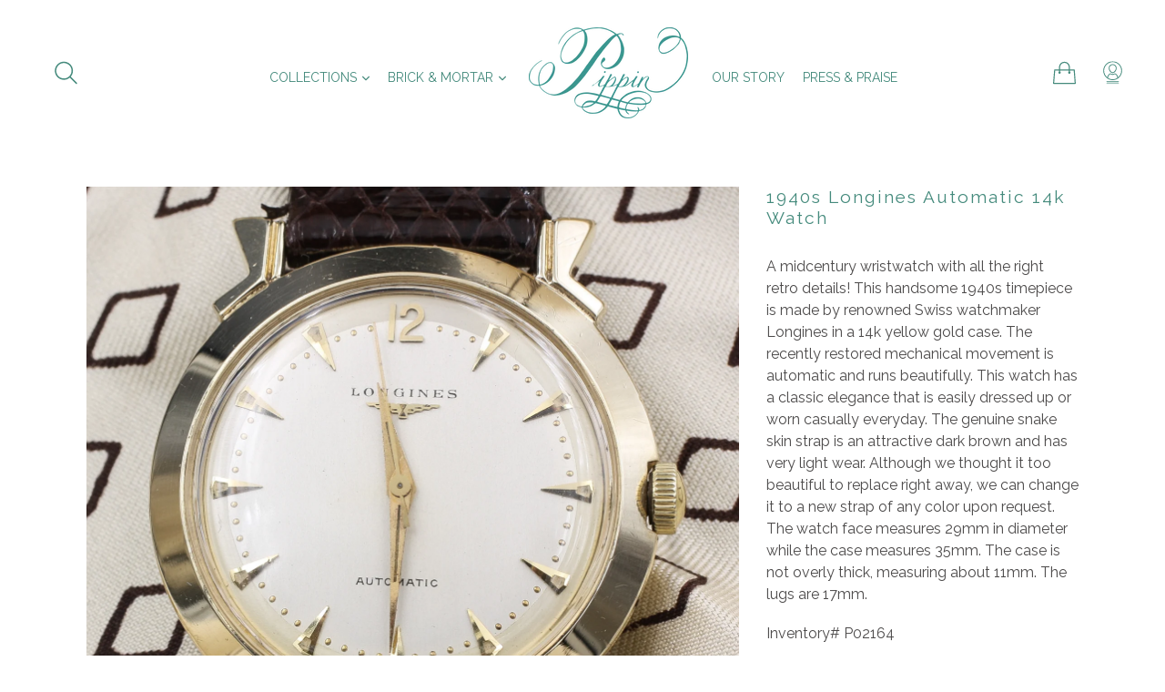

--- FILE ---
content_type: text/html; charset=utf-8
request_url: https://pippinvintage.com/products/1940s-longines-automatic-14k-watch
body_size: 27115
content:
<!doctype html>
<!--[if IE 9]> <html class="ie9 no-js" lang="en"> <![endif]-->
<!--[if (gt IE 9)|!(IE)]><!--> <html class="no-js" lang="en"> <!--<![endif]-->
<head>
  <meta charset="utf-8">
  <meta http-equiv="X-UA-Compatible" content="IE=edge,chrome=1">
  <meta name="viewport" content="width=device-width,initial-scale=1">
  <meta name="theme-color" content="#82c2b5">
  <link rel="canonical" href="https://pippinvintage.com/products/1940s-longines-automatic-14k-watch">

  
    <link rel="shortcut icon" href="//pippinvintage.com/cdn/shop/files/favicon_32x32.png?v=1613664469" type="image/png">
  

  
  <title>
    1940s Longines Automatic 14k Watch
    
    
    
      &ndash; Pippin Vintage Jewelry
    
  </title>

  
    <meta name="description" content="A midcentury wristwatch with all the right retro details! This handsome 1940s timepiece is made by renowned Swiss watchmaker Longines in a 14k yellow gold case. The recently restored mechanical movement is automatic and runs beautifully. This watch has a classic elegance that is easily dressed up or worn casually every">
  

  <!-- /snippets/social-meta-tags.liquid -->
<meta property="og:site_name" content="Pippin Vintage Jewelry">
<meta property="og:url" content="https://pippinvintage.com/products/1940s-longines-automatic-14k-watch">
<meta property="og:title" content="1940s Longines Automatic 14k Watch">
<meta property="og:type" content="product">
<meta property="og:description" content="A midcentury wristwatch with all the right retro details! This handsome 1940s timepiece is made by renowned Swiss watchmaker Longines in a 14k yellow gold case. The recently restored mechanical movement is automatic and runs beautifully. This watch has a classic elegance that is easily dressed up or worn casually every"><meta property="og:price:amount" content="1,050.00">
  <meta property="og:price:currency" content="USD"><meta property="og:image" content="http://pippinvintage.com/cdn/shop/products/IMG_8256_42af151a-6b21-4bf5-95b2-ddb65d748a31_1024x1024.jpg?v=1571265688"><meta property="og:image" content="http://pippinvintage.com/cdn/shop/products/IMG_8238_46f7c4f1-9d87-4cc1-80e7-cb37ca703ca5_1024x1024.jpg?v=1571265688"><meta property="og:image" content="http://pippinvintage.com/cdn/shop/products/IMG_8314_1024x1024.jpg?v=1571265688">
<meta property="og:image:secure_url" content="https://pippinvintage.com/cdn/shop/products/IMG_8256_42af151a-6b21-4bf5-95b2-ddb65d748a31_1024x1024.jpg?v=1571265688"><meta property="og:image:secure_url" content="https://pippinvintage.com/cdn/shop/products/IMG_8238_46f7c4f1-9d87-4cc1-80e7-cb37ca703ca5_1024x1024.jpg?v=1571265688"><meta property="og:image:secure_url" content="https://pippinvintage.com/cdn/shop/products/IMG_8314_1024x1024.jpg?v=1571265688">

<meta name="twitter:site" content="@">
<meta name="twitter:card" content="summary_large_image">
<meta name="twitter:title" content="1940s Longines Automatic 14k Watch">
<meta name="twitter:description" content="A midcentury wristwatch with all the right retro details! This handsome 1940s timepiece is made by renowned Swiss watchmaker Longines in a 14k yellow gold case. The recently restored mechanical movement is automatic and runs beautifully. This watch has a classic elegance that is easily dressed up or worn casually every">


  <link href="//pippinvintage.com/cdn/shop/t/2/assets/theme.scss.css?v=177128442255532530751705857661" rel="stylesheet" type="text/css" media="all" />
  

  <link href="//fonts.googleapis.com/css?family=Raleway:100,200,300,400,700" rel="stylesheet" type="text/css" media="all" />


  

    <link href="//fonts.googleapis.com/css?family=Raleway:300" rel="stylesheet" type="text/css" media="all" />
  



  <script>
    var theme = {
      strings: {
        addToCart: "Add to cart",
        soldOut: "Sold",
        unavailable: "Unavailable",
        showMore: "Show More",
        showLess: "Show Less"
      },
      moneyFormat: "\u003cspan class=money\u003e${{amount}} USD\u003c\/span\u003e"
    }

    document.documentElement.className = document.documentElement.className.replace('no-js', 'js');
  </script>

  <!--[if (lte IE 9) ]><script src="//pippinvintage.com/cdn/shop/t/2/assets/match-media.min.js?v=22265819453975888031510553406" type="text/javascript"></script><![endif]-->

  

  <!--[if (gt IE 9)|!(IE)]><!--><script src="//pippinvintage.com/cdn/shop/t/2/assets/vendor.js?v=136118274122071307521510553407" defer="defer"></script><!--<![endif]-->
  <!--[if lte IE 9]><script src="//pippinvintage.com/cdn/shop/t/2/assets/vendor.js?v=136118274122071307521510553407"></script><![endif]-->

  <!--[if (gt IE 9)|!(IE)]><!--><script src="//pippinvintage.com/cdn/shop/t/2/assets/theme.js?v=23484049537649657931510553406" defer="defer"></script><!--<![endif]-->
  <!--[if lte IE 9]><script src="//pippinvintage.com/cdn/shop/t/2/assets/theme.js?v=23484049537649657931510553406"></script><![endif]-->

  <script>window.performance && window.performance.mark && window.performance.mark('shopify.content_for_header.start');</script><meta id="shopify-digital-wallet" name="shopify-digital-wallet" content="/2289131/digital_wallets/dialog">
<meta name="shopify-checkout-api-token" content="acd9204253202709e0c55fc8c5a56b65">
<link rel="alternate" type="application/json+oembed" href="https://pippinvintage.com/products/1940s-longines-automatic-14k-watch.oembed">
<script async="async" src="/checkouts/internal/preloads.js?locale=en-US"></script>
<link rel="preconnect" href="https://shop.app" crossorigin="anonymous">
<script async="async" src="https://shop.app/checkouts/internal/preloads.js?locale=en-US&shop_id=2289131" crossorigin="anonymous"></script>
<script id="apple-pay-shop-capabilities" type="application/json">{"shopId":2289131,"countryCode":"US","currencyCode":"USD","merchantCapabilities":["supports3DS"],"merchantId":"gid:\/\/shopify\/Shop\/2289131","merchantName":"Pippin Vintage Jewelry","requiredBillingContactFields":["postalAddress","email","phone"],"requiredShippingContactFields":["postalAddress","email","phone"],"shippingType":"shipping","supportedNetworks":["visa","masterCard","amex","discover","elo","jcb"],"total":{"type":"pending","label":"Pippin Vintage Jewelry","amount":"1.00"},"shopifyPaymentsEnabled":true,"supportsSubscriptions":true}</script>
<script id="shopify-features" type="application/json">{"accessToken":"acd9204253202709e0c55fc8c5a56b65","betas":["rich-media-storefront-analytics"],"domain":"pippinvintage.com","predictiveSearch":true,"shopId":2289131,"locale":"en"}</script>
<script>var Shopify = Shopify || {};
Shopify.shop = "pippin-vintage-jewelry.myshopify.com";
Shopify.locale = "en";
Shopify.currency = {"active":"USD","rate":"1.0"};
Shopify.country = "US";
Shopify.theme = {"name":"Pippin Debut 2.0","id":6787465244,"schema_name":"Debut","schema_version":"1.2.2","theme_store_id":null,"role":"main"};
Shopify.theme.handle = "null";
Shopify.theme.style = {"id":null,"handle":null};
Shopify.cdnHost = "pippinvintage.com/cdn";
Shopify.routes = Shopify.routes || {};
Shopify.routes.root = "/";</script>
<script type="module">!function(o){(o.Shopify=o.Shopify||{}).modules=!0}(window);</script>
<script>!function(o){function n(){var o=[];function n(){o.push(Array.prototype.slice.apply(arguments))}return n.q=o,n}var t=o.Shopify=o.Shopify||{};t.loadFeatures=n(),t.autoloadFeatures=n()}(window);</script>
<script>
  window.ShopifyPay = window.ShopifyPay || {};
  window.ShopifyPay.apiHost = "shop.app\/pay";
  window.ShopifyPay.redirectState = null;
</script>
<script id="shop-js-analytics" type="application/json">{"pageType":"product"}</script>
<script defer="defer" async type="module" src="//pippinvintage.com/cdn/shopifycloud/shop-js/modules/v2/client.init-shop-cart-sync_BdyHc3Nr.en.esm.js"></script>
<script defer="defer" async type="module" src="//pippinvintage.com/cdn/shopifycloud/shop-js/modules/v2/chunk.common_Daul8nwZ.esm.js"></script>
<script type="module">
  await import("//pippinvintage.com/cdn/shopifycloud/shop-js/modules/v2/client.init-shop-cart-sync_BdyHc3Nr.en.esm.js");
await import("//pippinvintage.com/cdn/shopifycloud/shop-js/modules/v2/chunk.common_Daul8nwZ.esm.js");

  window.Shopify.SignInWithShop?.initShopCartSync?.({"fedCMEnabled":true,"windoidEnabled":true});

</script>
<script>
  window.Shopify = window.Shopify || {};
  if (!window.Shopify.featureAssets) window.Shopify.featureAssets = {};
  window.Shopify.featureAssets['shop-js'] = {"shop-cart-sync":["modules/v2/client.shop-cart-sync_QYOiDySF.en.esm.js","modules/v2/chunk.common_Daul8nwZ.esm.js"],"init-fed-cm":["modules/v2/client.init-fed-cm_DchLp9rc.en.esm.js","modules/v2/chunk.common_Daul8nwZ.esm.js"],"shop-button":["modules/v2/client.shop-button_OV7bAJc5.en.esm.js","modules/v2/chunk.common_Daul8nwZ.esm.js"],"init-windoid":["modules/v2/client.init-windoid_DwxFKQ8e.en.esm.js","modules/v2/chunk.common_Daul8nwZ.esm.js"],"shop-cash-offers":["modules/v2/client.shop-cash-offers_DWtL6Bq3.en.esm.js","modules/v2/chunk.common_Daul8nwZ.esm.js","modules/v2/chunk.modal_CQq8HTM6.esm.js"],"shop-toast-manager":["modules/v2/client.shop-toast-manager_CX9r1SjA.en.esm.js","modules/v2/chunk.common_Daul8nwZ.esm.js"],"init-shop-email-lookup-coordinator":["modules/v2/client.init-shop-email-lookup-coordinator_UhKnw74l.en.esm.js","modules/v2/chunk.common_Daul8nwZ.esm.js"],"pay-button":["modules/v2/client.pay-button_DzxNnLDY.en.esm.js","modules/v2/chunk.common_Daul8nwZ.esm.js"],"avatar":["modules/v2/client.avatar_BTnouDA3.en.esm.js"],"init-shop-cart-sync":["modules/v2/client.init-shop-cart-sync_BdyHc3Nr.en.esm.js","modules/v2/chunk.common_Daul8nwZ.esm.js"],"shop-login-button":["modules/v2/client.shop-login-button_D8B466_1.en.esm.js","modules/v2/chunk.common_Daul8nwZ.esm.js","modules/v2/chunk.modal_CQq8HTM6.esm.js"],"init-customer-accounts-sign-up":["modules/v2/client.init-customer-accounts-sign-up_C8fpPm4i.en.esm.js","modules/v2/client.shop-login-button_D8B466_1.en.esm.js","modules/v2/chunk.common_Daul8nwZ.esm.js","modules/v2/chunk.modal_CQq8HTM6.esm.js"],"init-shop-for-new-customer-accounts":["modules/v2/client.init-shop-for-new-customer-accounts_CVTO0Ztu.en.esm.js","modules/v2/client.shop-login-button_D8B466_1.en.esm.js","modules/v2/chunk.common_Daul8nwZ.esm.js","modules/v2/chunk.modal_CQq8HTM6.esm.js"],"init-customer-accounts":["modules/v2/client.init-customer-accounts_dRgKMfrE.en.esm.js","modules/v2/client.shop-login-button_D8B466_1.en.esm.js","modules/v2/chunk.common_Daul8nwZ.esm.js","modules/v2/chunk.modal_CQq8HTM6.esm.js"],"shop-follow-button":["modules/v2/client.shop-follow-button_CkZpjEct.en.esm.js","modules/v2/chunk.common_Daul8nwZ.esm.js","modules/v2/chunk.modal_CQq8HTM6.esm.js"],"lead-capture":["modules/v2/client.lead-capture_BntHBhfp.en.esm.js","modules/v2/chunk.common_Daul8nwZ.esm.js","modules/v2/chunk.modal_CQq8HTM6.esm.js"],"checkout-modal":["modules/v2/client.checkout-modal_CfxcYbTm.en.esm.js","modules/v2/chunk.common_Daul8nwZ.esm.js","modules/v2/chunk.modal_CQq8HTM6.esm.js"],"shop-login":["modules/v2/client.shop-login_Da4GZ2H6.en.esm.js","modules/v2/chunk.common_Daul8nwZ.esm.js","modules/v2/chunk.modal_CQq8HTM6.esm.js"],"payment-terms":["modules/v2/client.payment-terms_MV4M3zvL.en.esm.js","modules/v2/chunk.common_Daul8nwZ.esm.js","modules/v2/chunk.modal_CQq8HTM6.esm.js"]};
</script>
<script>(function() {
  var isLoaded = false;
  function asyncLoad() {
    if (isLoaded) return;
    isLoaded = true;
    var urls = ["https:\/\/s3.amazonaws.com\/verge-shopify\/verge-json-ld.js?shop=pippin-vintage-jewelry.myshopify.com","https:\/\/googlereview.gropulse.com\/get_widget?shop=pippin-vintage-jewelry.myshopify.com"];
    for (var i = 0; i < urls.length; i++) {
      var s = document.createElement('script');
      s.type = 'text/javascript';
      s.async = true;
      s.src = urls[i];
      var x = document.getElementsByTagName('script')[0];
      x.parentNode.insertBefore(s, x);
    }
  };
  if(window.attachEvent) {
    window.attachEvent('onload', asyncLoad);
  } else {
    window.addEventListener('load', asyncLoad, false);
  }
})();</script>
<script id="__st">var __st={"a":2289131,"offset":-18000,"reqid":"34158527-a2a4-4e8c-aa1c-bd500c460d15-1768963754","pageurl":"pippinvintage.com\/products\/1940s-longines-automatic-14k-watch","u":"385ffc63a0c8","p":"product","rtyp":"product","rid":1722279166042};</script>
<script>window.ShopifyPaypalV4VisibilityTracking = true;</script>
<script id="captcha-bootstrap">!function(){'use strict';const t='contact',e='account',n='new_comment',o=[[t,t],['blogs',n],['comments',n],[t,'customer']],c=[[e,'customer_login'],[e,'guest_login'],[e,'recover_customer_password'],[e,'create_customer']],r=t=>t.map((([t,e])=>`form[action*='/${t}']:not([data-nocaptcha='true']) input[name='form_type'][value='${e}']`)).join(','),a=t=>()=>t?[...document.querySelectorAll(t)].map((t=>t.form)):[];function s(){const t=[...o],e=r(t);return a(e)}const i='password',u='form_key',d=['recaptcha-v3-token','g-recaptcha-response','h-captcha-response',i],f=()=>{try{return window.sessionStorage}catch{return}},m='__shopify_v',_=t=>t.elements[u];function p(t,e,n=!1){try{const o=window.sessionStorage,c=JSON.parse(o.getItem(e)),{data:r}=function(t){const{data:e,action:n}=t;return t[m]||n?{data:e,action:n}:{data:t,action:n}}(c);for(const[e,n]of Object.entries(r))t.elements[e]&&(t.elements[e].value=n);n&&o.removeItem(e)}catch(o){console.error('form repopulation failed',{error:o})}}const l='form_type',E='cptcha';function T(t){t.dataset[E]=!0}const w=window,h=w.document,L='Shopify',v='ce_forms',y='captcha';let A=!1;((t,e)=>{const n=(g='f06e6c50-85a8-45c8-87d0-21a2b65856fe',I='https://cdn.shopify.com/shopifycloud/storefront-forms-hcaptcha/ce_storefront_forms_captcha_hcaptcha.v1.5.2.iife.js',D={infoText:'Protected by hCaptcha',privacyText:'Privacy',termsText:'Terms'},(t,e,n)=>{const o=w[L][v],c=o.bindForm;if(c)return c(t,g,e,D).then(n);var r;o.q.push([[t,g,e,D],n]),r=I,A||(h.body.append(Object.assign(h.createElement('script'),{id:'captcha-provider',async:!0,src:r})),A=!0)});var g,I,D;w[L]=w[L]||{},w[L][v]=w[L][v]||{},w[L][v].q=[],w[L][y]=w[L][y]||{},w[L][y].protect=function(t,e){n(t,void 0,e),T(t)},Object.freeze(w[L][y]),function(t,e,n,w,h,L){const[v,y,A,g]=function(t,e,n){const i=e?o:[],u=t?c:[],d=[...i,...u],f=r(d),m=r(i),_=r(d.filter((([t,e])=>n.includes(e))));return[a(f),a(m),a(_),s()]}(w,h,L),I=t=>{const e=t.target;return e instanceof HTMLFormElement?e:e&&e.form},D=t=>v().includes(t);t.addEventListener('submit',(t=>{const e=I(t);if(!e)return;const n=D(e)&&!e.dataset.hcaptchaBound&&!e.dataset.recaptchaBound,o=_(e),c=g().includes(e)&&(!o||!o.value);(n||c)&&t.preventDefault(),c&&!n&&(function(t){try{if(!f())return;!function(t){const e=f();if(!e)return;const n=_(t);if(!n)return;const o=n.value;o&&e.removeItem(o)}(t);const e=Array.from(Array(32),(()=>Math.random().toString(36)[2])).join('');!function(t,e){_(t)||t.append(Object.assign(document.createElement('input'),{type:'hidden',name:u})),t.elements[u].value=e}(t,e),function(t,e){const n=f();if(!n)return;const o=[...t.querySelectorAll(`input[type='${i}']`)].map((({name:t})=>t)),c=[...d,...o],r={};for(const[a,s]of new FormData(t).entries())c.includes(a)||(r[a]=s);n.setItem(e,JSON.stringify({[m]:1,action:t.action,data:r}))}(t,e)}catch(e){console.error('failed to persist form',e)}}(e),e.submit())}));const S=(t,e)=>{t&&!t.dataset[E]&&(n(t,e.some((e=>e===t))),T(t))};for(const o of['focusin','change'])t.addEventListener(o,(t=>{const e=I(t);D(e)&&S(e,y())}));const B=e.get('form_key'),M=e.get(l),P=B&&M;t.addEventListener('DOMContentLoaded',(()=>{const t=y();if(P)for(const e of t)e.elements[l].value===M&&p(e,B);[...new Set([...A(),...v().filter((t=>'true'===t.dataset.shopifyCaptcha))])].forEach((e=>S(e,t)))}))}(h,new URLSearchParams(w.location.search),n,t,e,['guest_login'])})(!0,!0)}();</script>
<script integrity="sha256-4kQ18oKyAcykRKYeNunJcIwy7WH5gtpwJnB7kiuLZ1E=" data-source-attribution="shopify.loadfeatures" defer="defer" src="//pippinvintage.com/cdn/shopifycloud/storefront/assets/storefront/load_feature-a0a9edcb.js" crossorigin="anonymous"></script>
<script crossorigin="anonymous" defer="defer" src="//pippinvintage.com/cdn/shopifycloud/storefront/assets/shopify_pay/storefront-65b4c6d7.js?v=20250812"></script>
<script data-source-attribution="shopify.dynamic_checkout.dynamic.init">var Shopify=Shopify||{};Shopify.PaymentButton=Shopify.PaymentButton||{isStorefrontPortableWallets:!0,init:function(){window.Shopify.PaymentButton.init=function(){};var t=document.createElement("script");t.src="https://pippinvintage.com/cdn/shopifycloud/portable-wallets/latest/portable-wallets.en.js",t.type="module",document.head.appendChild(t)}};
</script>
<script data-source-attribution="shopify.dynamic_checkout.buyer_consent">
  function portableWalletsHideBuyerConsent(e){var t=document.getElementById("shopify-buyer-consent"),n=document.getElementById("shopify-subscription-policy-button");t&&n&&(t.classList.add("hidden"),t.setAttribute("aria-hidden","true"),n.removeEventListener("click",e))}function portableWalletsShowBuyerConsent(e){var t=document.getElementById("shopify-buyer-consent"),n=document.getElementById("shopify-subscription-policy-button");t&&n&&(t.classList.remove("hidden"),t.removeAttribute("aria-hidden"),n.addEventListener("click",e))}window.Shopify?.PaymentButton&&(window.Shopify.PaymentButton.hideBuyerConsent=portableWalletsHideBuyerConsent,window.Shopify.PaymentButton.showBuyerConsent=portableWalletsShowBuyerConsent);
</script>
<script data-source-attribution="shopify.dynamic_checkout.cart.bootstrap">document.addEventListener("DOMContentLoaded",(function(){function t(){return document.querySelector("shopify-accelerated-checkout-cart, shopify-accelerated-checkout")}if(t())Shopify.PaymentButton.init();else{new MutationObserver((function(e,n){t()&&(Shopify.PaymentButton.init(),n.disconnect())})).observe(document.body,{childList:!0,subtree:!0})}}));
</script>
<link id="shopify-accelerated-checkout-styles" rel="stylesheet" media="screen" href="https://pippinvintage.com/cdn/shopifycloud/portable-wallets/latest/accelerated-checkout-backwards-compat.css" crossorigin="anonymous">
<style id="shopify-accelerated-checkout-cart">
        #shopify-buyer-consent {
  margin-top: 1em;
  display: inline-block;
  width: 100%;
}

#shopify-buyer-consent.hidden {
  display: none;
}

#shopify-subscription-policy-button {
  background: none;
  border: none;
  padding: 0;
  text-decoration: underline;
  font-size: inherit;
  cursor: pointer;
}

#shopify-subscription-policy-button::before {
  box-shadow: none;
}

      </style>

<script>window.performance && window.performance.mark && window.performance.mark('shopify.content_for_header.end');</script>
<!-- BEGIN app block: shopify://apps/buy-x-restrict-y/blocks/app-embed/fa214170-5845-41e0-a9c9-010bbcde8034 --><!-- BEGIN app snippet: new-mc-xy --><style>
    .modal-custom {
        display: none;
        position: fixed;
        z-index: 10000;
        left: 0;
        top: 0;
        width: 100%;
        height: 100%;
        overflow: auto;
        background-color: #000;
        background-color: rgba(0, 0, 0, .4)
    }

    .modal-content-custom {
        background-color: #fefefe;
        margin: 15% auto;
        padding: 20px;
        border: 1px solid #888;
        width: 80%
    }

    .close-custom {
        color: #aaa;
        float: right;
        font-size: 28px;
        font-weight: 700;
        margin-right: -10px;
        margin-top: -45px
    }

    .close-custom:focus,
    .close-custom:hover {
        color: #000;
        text-decoration: none;
        cursor: pointer
    }

    #loader {
        display: none;
        position: absolute;
        left: 50%;
        top: 50%;
        z-index: 10000;
        width: 150px;
        height: 150px;
        margin: -75px 0 0 -75px;
        border: 16px solid #f3f3f3;
        border-radius: 50%;
        border-top: 16px solid #3498db;
        width: 120px;
        height: 120px;
        -webkit-animation: spin 2s linear infinite;
        animation: spin 2s linear infinite
    }

    @-webkit-keyframes spin {
        0% {
            -webkit-transform: rotate(0)
        }

        100% {
            -webkit-transform: rotate(360deg)
        }
    }

    @keyframes spin {
        0% {
            transform: rotate(0)
        }

        100% {
            transform: rotate(360deg)
        }
    }

    .animate-bottom {
        position: relative;
        -webkit-animation-name: animatebottom;
        -webkit-animation-duration: 1s;
        animation-name: animatebottom;
        animation-duration: 1s
    }

    @-webkit-keyframes animatebottom {
        from {
            bottom: -100px;
            opacity: 0
        }

        to {
            bottom: 0;
            opacity: 1
        }
    }

    @keyframes animatebottom {
        from {
            bottom: -100px;
            opacity: 0
        }

        to {
            bottom: 0;
            opacity: 1
        }
    }
</style>
<div id="loader"></div>
<div id="myModal" class="modal-custom">
    <div class="modal-content-custom">
        <div id="purchase_limit_messages"></div><span class="close-custom">&times;</span>
    </div>
</div>
<script type="text/javascript">
    var modal = document.getElementById("myModal");
    function loadBuyXRestrictY() {
        console.log("loaded theme app extension");
        jQuery(".close-custom").on("click", function () {
            modal.style.display = "none";
        });

        if (mcBuyXRestrictY.template == "product") {
            jQuery.getJSON("/cart.js", function (cartItems) {
                if(typeof mcCallAjaxForProductPage != "undefined") {
                    mcCallAjaxForProductPage(cartItems);
                }
            });
        }

        if (mcBuyXRestrictY.template == "cart") {
            jQuery(document).ready(function () {
                if(typeof dispatchEventOfCheckout != "undefined") {
                    dispatchEventOfCheckout();
                }
            });
            jQuery.getJSON("/cart.js", function (cartItems) {
                if(typeof mcCallAjaxForCartPage != "undefined") {
                    mcCallAjaxForCartPage(cartItems);
                }
            });
        }
    }
    if (typeof jQuery === 'undefined') {
        var jqTag = document.createElement('script');
        jqTag.type = 'text/javascript';
        jqTag.src = 'https://ajax.googleapis.com/ajax/libs/jquery/3.4.1/jquery.min.js';
        jqTag.onload = function () {
            loadBuyXRestrictY();
        };
        document.head.appendChild(jqTag);
    } else {
        loadBuyXRestrictY();
    }

    let script = document.createElement('script');
    script.src = "https://xy.magecomp.net/front/buyxrestricty-helper.js";
    document.head.appendChild(script);

    window.mcBuyXRestrictY = {
        shop: "pippin-vintage-jewelry.myshopify.com",
        template: "product",
        product_id: "1722279166042",
        customer_id: "",
        collection_id: "",
        shop_id: "2289131"
    };
</script><!-- END app snippet --><!-- END app block --><script src="https://cdn.shopify.com/extensions/019bdd98-4781-79f9-bd45-b95809be009f/downpay-1299/assets/downpay-product-ui.js" type="text/javascript" defer="defer"></script>
<link href="https://cdn.shopify.com/extensions/019bdd98-4781-79f9-bd45-b95809be009f/downpay-1299/assets/downpay-product.css" rel="stylesheet" type="text/css" media="all">
<link href="https://monorail-edge.shopifysvc.com" rel="dns-prefetch">
<script>(function(){if ("sendBeacon" in navigator && "performance" in window) {try {var session_token_from_headers = performance.getEntriesByType('navigation')[0].serverTiming.find(x => x.name == '_s').description;} catch {var session_token_from_headers = undefined;}var session_cookie_matches = document.cookie.match(/_shopify_s=([^;]*)/);var session_token_from_cookie = session_cookie_matches && session_cookie_matches.length === 2 ? session_cookie_matches[1] : "";var session_token = session_token_from_headers || session_token_from_cookie || "";function handle_abandonment_event(e) {var entries = performance.getEntries().filter(function(entry) {return /monorail-edge.shopifysvc.com/.test(entry.name);});if (!window.abandonment_tracked && entries.length === 0) {window.abandonment_tracked = true;var currentMs = Date.now();var navigation_start = performance.timing.navigationStart;var payload = {shop_id: 2289131,url: window.location.href,navigation_start,duration: currentMs - navigation_start,session_token,page_type: "product"};window.navigator.sendBeacon("https://monorail-edge.shopifysvc.com/v1/produce", JSON.stringify({schema_id: "online_store_buyer_site_abandonment/1.1",payload: payload,metadata: {event_created_at_ms: currentMs,event_sent_at_ms: currentMs}}));}}window.addEventListener('pagehide', handle_abandonment_event);}}());</script>
<script id="web-pixels-manager-setup">(function e(e,d,r,n,o){if(void 0===o&&(o={}),!Boolean(null===(a=null===(i=window.Shopify)||void 0===i?void 0:i.analytics)||void 0===a?void 0:a.replayQueue)){var i,a;window.Shopify=window.Shopify||{};var t=window.Shopify;t.analytics=t.analytics||{};var s=t.analytics;s.replayQueue=[],s.publish=function(e,d,r){return s.replayQueue.push([e,d,r]),!0};try{self.performance.mark("wpm:start")}catch(e){}var l=function(){var e={modern:/Edge?\/(1{2}[4-9]|1[2-9]\d|[2-9]\d{2}|\d{4,})\.\d+(\.\d+|)|Firefox\/(1{2}[4-9]|1[2-9]\d|[2-9]\d{2}|\d{4,})\.\d+(\.\d+|)|Chrom(ium|e)\/(9{2}|\d{3,})\.\d+(\.\d+|)|(Maci|X1{2}).+ Version\/(15\.\d+|(1[6-9]|[2-9]\d|\d{3,})\.\d+)([,.]\d+|)( \(\w+\)|)( Mobile\/\w+|) Safari\/|Chrome.+OPR\/(9{2}|\d{3,})\.\d+\.\d+|(CPU[ +]OS|iPhone[ +]OS|CPU[ +]iPhone|CPU IPhone OS|CPU iPad OS)[ +]+(15[._]\d+|(1[6-9]|[2-9]\d|\d{3,})[._]\d+)([._]\d+|)|Android:?[ /-](13[3-9]|1[4-9]\d|[2-9]\d{2}|\d{4,})(\.\d+|)(\.\d+|)|Android.+Firefox\/(13[5-9]|1[4-9]\d|[2-9]\d{2}|\d{4,})\.\d+(\.\d+|)|Android.+Chrom(ium|e)\/(13[3-9]|1[4-9]\d|[2-9]\d{2}|\d{4,})\.\d+(\.\d+|)|SamsungBrowser\/([2-9]\d|\d{3,})\.\d+/,legacy:/Edge?\/(1[6-9]|[2-9]\d|\d{3,})\.\d+(\.\d+|)|Firefox\/(5[4-9]|[6-9]\d|\d{3,})\.\d+(\.\d+|)|Chrom(ium|e)\/(5[1-9]|[6-9]\d|\d{3,})\.\d+(\.\d+|)([\d.]+$|.*Safari\/(?![\d.]+ Edge\/[\d.]+$))|(Maci|X1{2}).+ Version\/(10\.\d+|(1[1-9]|[2-9]\d|\d{3,})\.\d+)([,.]\d+|)( \(\w+\)|)( Mobile\/\w+|) Safari\/|Chrome.+OPR\/(3[89]|[4-9]\d|\d{3,})\.\d+\.\d+|(CPU[ +]OS|iPhone[ +]OS|CPU[ +]iPhone|CPU IPhone OS|CPU iPad OS)[ +]+(10[._]\d+|(1[1-9]|[2-9]\d|\d{3,})[._]\d+)([._]\d+|)|Android:?[ /-](13[3-9]|1[4-9]\d|[2-9]\d{2}|\d{4,})(\.\d+|)(\.\d+|)|Mobile Safari.+OPR\/([89]\d|\d{3,})\.\d+\.\d+|Android.+Firefox\/(13[5-9]|1[4-9]\d|[2-9]\d{2}|\d{4,})\.\d+(\.\d+|)|Android.+Chrom(ium|e)\/(13[3-9]|1[4-9]\d|[2-9]\d{2}|\d{4,})\.\d+(\.\d+|)|Android.+(UC? ?Browser|UCWEB|U3)[ /]?(15\.([5-9]|\d{2,})|(1[6-9]|[2-9]\d|\d{3,})\.\d+)\.\d+|SamsungBrowser\/(5\.\d+|([6-9]|\d{2,})\.\d+)|Android.+MQ{2}Browser\/(14(\.(9|\d{2,})|)|(1[5-9]|[2-9]\d|\d{3,})(\.\d+|))(\.\d+|)|K[Aa][Ii]OS\/(3\.\d+|([4-9]|\d{2,})\.\d+)(\.\d+|)/},d=e.modern,r=e.legacy,n=navigator.userAgent;return n.match(d)?"modern":n.match(r)?"legacy":"unknown"}(),u="modern"===l?"modern":"legacy",c=(null!=n?n:{modern:"",legacy:""})[u],f=function(e){return[e.baseUrl,"/wpm","/b",e.hashVersion,"modern"===e.buildTarget?"m":"l",".js"].join("")}({baseUrl:d,hashVersion:r,buildTarget:u}),m=function(e){var d=e.version,r=e.bundleTarget,n=e.surface,o=e.pageUrl,i=e.monorailEndpoint;return{emit:function(e){var a=e.status,t=e.errorMsg,s=(new Date).getTime(),l=JSON.stringify({metadata:{event_sent_at_ms:s},events:[{schema_id:"web_pixels_manager_load/3.1",payload:{version:d,bundle_target:r,page_url:o,status:a,surface:n,error_msg:t},metadata:{event_created_at_ms:s}}]});if(!i)return console&&console.warn&&console.warn("[Web Pixels Manager] No Monorail endpoint provided, skipping logging."),!1;try{return self.navigator.sendBeacon.bind(self.navigator)(i,l)}catch(e){}var u=new XMLHttpRequest;try{return u.open("POST",i,!0),u.setRequestHeader("Content-Type","text/plain"),u.send(l),!0}catch(e){return console&&console.warn&&console.warn("[Web Pixels Manager] Got an unhandled error while logging to Monorail."),!1}}}}({version:r,bundleTarget:l,surface:e.surface,pageUrl:self.location.href,monorailEndpoint:e.monorailEndpoint});try{o.browserTarget=l,function(e){var d=e.src,r=e.async,n=void 0===r||r,o=e.onload,i=e.onerror,a=e.sri,t=e.scriptDataAttributes,s=void 0===t?{}:t,l=document.createElement("script"),u=document.querySelector("head"),c=document.querySelector("body");if(l.async=n,l.src=d,a&&(l.integrity=a,l.crossOrigin="anonymous"),s)for(var f in s)if(Object.prototype.hasOwnProperty.call(s,f))try{l.dataset[f]=s[f]}catch(e){}if(o&&l.addEventListener("load",o),i&&l.addEventListener("error",i),u)u.appendChild(l);else{if(!c)throw new Error("Did not find a head or body element to append the script");c.appendChild(l)}}({src:f,async:!0,onload:function(){if(!function(){var e,d;return Boolean(null===(d=null===(e=window.Shopify)||void 0===e?void 0:e.analytics)||void 0===d?void 0:d.initialized)}()){var d=window.webPixelsManager.init(e)||void 0;if(d){var r=window.Shopify.analytics;r.replayQueue.forEach((function(e){var r=e[0],n=e[1],o=e[2];d.publishCustomEvent(r,n,o)})),r.replayQueue=[],r.publish=d.publishCustomEvent,r.visitor=d.visitor,r.initialized=!0}}},onerror:function(){return m.emit({status:"failed",errorMsg:"".concat(f," has failed to load")})},sri:function(e){var d=/^sha384-[A-Za-z0-9+/=]+$/;return"string"==typeof e&&d.test(e)}(c)?c:"",scriptDataAttributes:o}),m.emit({status:"loading"})}catch(e){m.emit({status:"failed",errorMsg:(null==e?void 0:e.message)||"Unknown error"})}}})({shopId: 2289131,storefrontBaseUrl: "https://pippinvintage.com",extensionsBaseUrl: "https://extensions.shopifycdn.com/cdn/shopifycloud/web-pixels-manager",monorailEndpoint: "https://monorail-edge.shopifysvc.com/unstable/produce_batch",surface: "storefront-renderer",enabledBetaFlags: ["2dca8a86"],webPixelsConfigList: [{"id":"95125682","eventPayloadVersion":"v1","runtimeContext":"LAX","scriptVersion":"1","type":"CUSTOM","privacyPurposes":["ANALYTICS"],"name":"Google Analytics tag (migrated)"},{"id":"shopify-app-pixel","configuration":"{}","eventPayloadVersion":"v1","runtimeContext":"STRICT","scriptVersion":"0450","apiClientId":"shopify-pixel","type":"APP","privacyPurposes":["ANALYTICS","MARKETING"]},{"id":"shopify-custom-pixel","eventPayloadVersion":"v1","runtimeContext":"LAX","scriptVersion":"0450","apiClientId":"shopify-pixel","type":"CUSTOM","privacyPurposes":["ANALYTICS","MARKETING"]}],isMerchantRequest: false,initData: {"shop":{"name":"Pippin Vintage Jewelry","paymentSettings":{"currencyCode":"USD"},"myshopifyDomain":"pippin-vintage-jewelry.myshopify.com","countryCode":"US","storefrontUrl":"https:\/\/pippinvintage.com"},"customer":null,"cart":null,"checkout":null,"productVariants":[{"price":{"amount":1050.0,"currencyCode":"USD"},"product":{"title":"1940s Longines Automatic 14k Watch","vendor":"Pippin Vintage Jewelry","id":"1722279166042","untranslatedTitle":"1940s Longines Automatic 14k Watch","url":"\/products\/1940s-longines-automatic-14k-watch","type":"Watches"},"id":"16630892560474","image":{"src":"\/\/pippinvintage.com\/cdn\/shop\/products\/IMG_8256_42af151a-6b21-4bf5-95b2-ddb65d748a31.jpg?v=1571265688"},"sku":"P02164","title":"Default Title","untranslatedTitle":"Default Title"}],"purchasingCompany":null},},"https://pippinvintage.com/cdn","fcfee988w5aeb613cpc8e4bc33m6693e112",{"modern":"","legacy":""},{"shopId":"2289131","storefrontBaseUrl":"https:\/\/pippinvintage.com","extensionBaseUrl":"https:\/\/extensions.shopifycdn.com\/cdn\/shopifycloud\/web-pixels-manager","surface":"storefront-renderer","enabledBetaFlags":"[\"2dca8a86\"]","isMerchantRequest":"false","hashVersion":"fcfee988w5aeb613cpc8e4bc33m6693e112","publish":"custom","events":"[[\"page_viewed\",{}],[\"product_viewed\",{\"productVariant\":{\"price\":{\"amount\":1050.0,\"currencyCode\":\"USD\"},\"product\":{\"title\":\"1940s Longines Automatic 14k Watch\",\"vendor\":\"Pippin Vintage Jewelry\",\"id\":\"1722279166042\",\"untranslatedTitle\":\"1940s Longines Automatic 14k Watch\",\"url\":\"\/products\/1940s-longines-automatic-14k-watch\",\"type\":\"Watches\"},\"id\":\"16630892560474\",\"image\":{\"src\":\"\/\/pippinvintage.com\/cdn\/shop\/products\/IMG_8256_42af151a-6b21-4bf5-95b2-ddb65d748a31.jpg?v=1571265688\"},\"sku\":\"P02164\",\"title\":\"Default Title\",\"untranslatedTitle\":\"Default Title\"}}]]"});</script><script>
  window.ShopifyAnalytics = window.ShopifyAnalytics || {};
  window.ShopifyAnalytics.meta = window.ShopifyAnalytics.meta || {};
  window.ShopifyAnalytics.meta.currency = 'USD';
  var meta = {"product":{"id":1722279166042,"gid":"gid:\/\/shopify\/Product\/1722279166042","vendor":"Pippin Vintage Jewelry","type":"Watches","handle":"1940s-longines-automatic-14k-watch","variants":[{"id":16630892560474,"price":105000,"name":"1940s Longines Automatic 14k Watch","public_title":null,"sku":"P02164"}],"remote":false},"page":{"pageType":"product","resourceType":"product","resourceId":1722279166042,"requestId":"34158527-a2a4-4e8c-aa1c-bd500c460d15-1768963754"}};
  for (var attr in meta) {
    window.ShopifyAnalytics.meta[attr] = meta[attr];
  }
</script>
<script class="analytics">
  (function () {
    var customDocumentWrite = function(content) {
      var jquery = null;

      if (window.jQuery) {
        jquery = window.jQuery;
      } else if (window.Checkout && window.Checkout.$) {
        jquery = window.Checkout.$;
      }

      if (jquery) {
        jquery('body').append(content);
      }
    };

    var hasLoggedConversion = function(token) {
      if (token) {
        return document.cookie.indexOf('loggedConversion=' + token) !== -1;
      }
      return false;
    }

    var setCookieIfConversion = function(token) {
      if (token) {
        var twoMonthsFromNow = new Date(Date.now());
        twoMonthsFromNow.setMonth(twoMonthsFromNow.getMonth() + 2);

        document.cookie = 'loggedConversion=' + token + '; expires=' + twoMonthsFromNow;
      }
    }

    var trekkie = window.ShopifyAnalytics.lib = window.trekkie = window.trekkie || [];
    if (trekkie.integrations) {
      return;
    }
    trekkie.methods = [
      'identify',
      'page',
      'ready',
      'track',
      'trackForm',
      'trackLink'
    ];
    trekkie.factory = function(method) {
      return function() {
        var args = Array.prototype.slice.call(arguments);
        args.unshift(method);
        trekkie.push(args);
        return trekkie;
      };
    };
    for (var i = 0; i < trekkie.methods.length; i++) {
      var key = trekkie.methods[i];
      trekkie[key] = trekkie.factory(key);
    }
    trekkie.load = function(config) {
      trekkie.config = config || {};
      trekkie.config.initialDocumentCookie = document.cookie;
      var first = document.getElementsByTagName('script')[0];
      var script = document.createElement('script');
      script.type = 'text/javascript';
      script.onerror = function(e) {
        var scriptFallback = document.createElement('script');
        scriptFallback.type = 'text/javascript';
        scriptFallback.onerror = function(error) {
                var Monorail = {
      produce: function produce(monorailDomain, schemaId, payload) {
        var currentMs = new Date().getTime();
        var event = {
          schema_id: schemaId,
          payload: payload,
          metadata: {
            event_created_at_ms: currentMs,
            event_sent_at_ms: currentMs
          }
        };
        return Monorail.sendRequest("https://" + monorailDomain + "/v1/produce", JSON.stringify(event));
      },
      sendRequest: function sendRequest(endpointUrl, payload) {
        // Try the sendBeacon API
        if (window && window.navigator && typeof window.navigator.sendBeacon === 'function' && typeof window.Blob === 'function' && !Monorail.isIos12()) {
          var blobData = new window.Blob([payload], {
            type: 'text/plain'
          });

          if (window.navigator.sendBeacon(endpointUrl, blobData)) {
            return true;
          } // sendBeacon was not successful

        } // XHR beacon

        var xhr = new XMLHttpRequest();

        try {
          xhr.open('POST', endpointUrl);
          xhr.setRequestHeader('Content-Type', 'text/plain');
          xhr.send(payload);
        } catch (e) {
          console.log(e);
        }

        return false;
      },
      isIos12: function isIos12() {
        return window.navigator.userAgent.lastIndexOf('iPhone; CPU iPhone OS 12_') !== -1 || window.navigator.userAgent.lastIndexOf('iPad; CPU OS 12_') !== -1;
      }
    };
    Monorail.produce('monorail-edge.shopifysvc.com',
      'trekkie_storefront_load_errors/1.1',
      {shop_id: 2289131,
      theme_id: 6787465244,
      app_name: "storefront",
      context_url: window.location.href,
      source_url: "//pippinvintage.com/cdn/s/trekkie.storefront.cd680fe47e6c39ca5d5df5f0a32d569bc48c0f27.min.js"});

        };
        scriptFallback.async = true;
        scriptFallback.src = '//pippinvintage.com/cdn/s/trekkie.storefront.cd680fe47e6c39ca5d5df5f0a32d569bc48c0f27.min.js';
        first.parentNode.insertBefore(scriptFallback, first);
      };
      script.async = true;
      script.src = '//pippinvintage.com/cdn/s/trekkie.storefront.cd680fe47e6c39ca5d5df5f0a32d569bc48c0f27.min.js';
      first.parentNode.insertBefore(script, first);
    };
    trekkie.load(
      {"Trekkie":{"appName":"storefront","development":false,"defaultAttributes":{"shopId":2289131,"isMerchantRequest":null,"themeId":6787465244,"themeCityHash":"14568594672225446787","contentLanguage":"en","currency":"USD","eventMetadataId":"8be4fbf5-7080-455c-a01d-2e5abd2b52ab"},"isServerSideCookieWritingEnabled":true,"monorailRegion":"shop_domain","enabledBetaFlags":["65f19447"]},"Session Attribution":{},"S2S":{"facebookCapiEnabled":false,"source":"trekkie-storefront-renderer","apiClientId":580111}}
    );

    var loaded = false;
    trekkie.ready(function() {
      if (loaded) return;
      loaded = true;

      window.ShopifyAnalytics.lib = window.trekkie;

      var originalDocumentWrite = document.write;
      document.write = customDocumentWrite;
      try { window.ShopifyAnalytics.merchantGoogleAnalytics.call(this); } catch(error) {};
      document.write = originalDocumentWrite;

      window.ShopifyAnalytics.lib.page(null,{"pageType":"product","resourceType":"product","resourceId":1722279166042,"requestId":"34158527-a2a4-4e8c-aa1c-bd500c460d15-1768963754","shopifyEmitted":true});

      var match = window.location.pathname.match(/checkouts\/(.+)\/(thank_you|post_purchase)/)
      var token = match? match[1]: undefined;
      if (!hasLoggedConversion(token)) {
        setCookieIfConversion(token);
        window.ShopifyAnalytics.lib.track("Viewed Product",{"currency":"USD","variantId":16630892560474,"productId":1722279166042,"productGid":"gid:\/\/shopify\/Product\/1722279166042","name":"1940s Longines Automatic 14k Watch","price":"1050.00","sku":"P02164","brand":"Pippin Vintage Jewelry","variant":null,"category":"Watches","nonInteraction":true,"remote":false},undefined,undefined,{"shopifyEmitted":true});
      window.ShopifyAnalytics.lib.track("monorail:\/\/trekkie_storefront_viewed_product\/1.1",{"currency":"USD","variantId":16630892560474,"productId":1722279166042,"productGid":"gid:\/\/shopify\/Product\/1722279166042","name":"1940s Longines Automatic 14k Watch","price":"1050.00","sku":"P02164","brand":"Pippin Vintage Jewelry","variant":null,"category":"Watches","nonInteraction":true,"remote":false,"referer":"https:\/\/pippinvintage.com\/products\/1940s-longines-automatic-14k-watch"});
      }
    });


        var eventsListenerScript = document.createElement('script');
        eventsListenerScript.async = true;
        eventsListenerScript.src = "//pippinvintage.com/cdn/shopifycloud/storefront/assets/shop_events_listener-3da45d37.js";
        document.getElementsByTagName('head')[0].appendChild(eventsListenerScript);

})();</script>
  <script>
  if (!window.ga || (window.ga && typeof window.ga !== 'function')) {
    window.ga = function ga() {
      (window.ga.q = window.ga.q || []).push(arguments);
      if (window.Shopify && window.Shopify.analytics && typeof window.Shopify.analytics.publish === 'function') {
        window.Shopify.analytics.publish("ga_stub_called", {}, {sendTo: "google_osp_migration"});
      }
      console.error("Shopify's Google Analytics stub called with:", Array.from(arguments), "\nSee https://help.shopify.com/manual/promoting-marketing/pixels/pixel-migration#google for more information.");
    };
    if (window.Shopify && window.Shopify.analytics && typeof window.Shopify.analytics.publish === 'function') {
      window.Shopify.analytics.publish("ga_stub_initialized", {}, {sendTo: "google_osp_migration"});
    }
  }
</script>
<script
  defer
  src="https://pippinvintage.com/cdn/shopifycloud/perf-kit/shopify-perf-kit-3.0.4.min.js"
  data-application="storefront-renderer"
  data-shop-id="2289131"
  data-render-region="gcp-us-central1"
  data-page-type="product"
  data-theme-instance-id="6787465244"
  data-theme-name="Debut"
  data-theme-version="1.2.2"
  data-monorail-region="shop_domain"
  data-resource-timing-sampling-rate="10"
  data-shs="true"
  data-shs-beacon="true"
  data-shs-export-with-fetch="true"
  data-shs-logs-sample-rate="1"
  data-shs-beacon-endpoint="https://pippinvintage.com/api/collect"
></script>
</head>

<body class="template-product">

  <a class="in-page-link visually-hidden skip-link" href="#MainContent">Skip to content</a>

  <div id="SearchDrawer" class="search-bar drawer drawer--top">
    <div class="search-bar__table">
      <div class="search-bar__table-cell search-bar__form-wrapper">
        <form class="search search-bar__form" action="/search" method="get" role="search">
          <button class="search-bar__submit search__submit btn--link" type="submit">
            <svg version="1.1" id="Layer_1" xmlns="http://www.w3.org/2000/svg" xmlns:xlink="http://www.w3.org/1999/xlink" x="0px" y="0px"
	 viewBox="0 0 1000 1000" style="enable-background:new 0 0 1000 1000;" xml:space="preserve" class="icon icon-search">
<g>
	<path d="M980.4,935.2L711.8,665.9c58.8-69.6,94.3-159.7,94.3-258.1C806.2,187.3,628,8.5,408.1,8.5S10,187.3,10,407.8
		s178.2,399.3,398.1,399.3c98.1,0,187.9-35.6,257.3-94.6l268.5,269.3c12.8,12.9,33.6,12.9,46.5,0
		C993.2,968.9,993.2,948.1,980.4,935.2z M408.1,745.5c-185.9,0-336.6-151.2-336.6-337.6c0-186.5,150.7-337.6,336.6-337.6
		s336.6,151.2,336.6,337.6S594,745.5,408.1,745.5z"/>
</g>
</svg>

            <span class="icon__fallback-text">Submit</span>
          </button>
          <input class="search__input search-bar__input" type="search" name="q" value="" placeholder="Search" aria-label="Search">
        </form>
      </div>
      <div class="search-bar__table-cell text-right">
        <button type="button" class="btn--link search-bar__close js-drawer-close">
          <svg aria-hidden="true" focusable="false" role="presentation" class="icon icon-close" viewBox="0 0 37 40"><path d="M21.3 23l11-11c.8-.8.8-2 0-2.8-.8-.8-2-.8-2.8 0l-11 11-11-11c-.8-.8-2-.8-2.8 0-.8.8-.8 2 0 2.8l11 11-11 11c-.8.8-.8 2 0 2.8.4.4.9.6 1.4.6s1-.2 1.4-.6l11-11 11 11c.4.4.9.6 1.4.6s1-.2 1.4-.6c.8-.8.8-2 0-2.8l-11-11z"/></svg>
          <span class="icon__fallback-text">Close search</span>
        </button>
      </div>
    </div>
  </div>

  <div id="shopify-section-header" class="shopify-section"><div data-section-id="header" data-section-type="header-section">
  <nav class="mobile-nav-wrapper large-up--hide" role="navigation">
    <ul id="MobileNav" class="mobile-nav text-center">
      
      
<li class="mobile-nav__item border-bottom">
          
            <button type="button" class="btn--link text-center js-toggle-submenu mobile-nav__link" data-target="collections" data-level="1">
              Collections
              <div class="mobile-nav__icon">
                <svg aria-hidden="true" focusable="false" role="presentation" class="icon icon-chevron-right" viewBox="0 0 284.49 498.98"><defs><style>.cls-1{fill:#231f20}</style></defs><path class="cls-1" d="M223.18 628.49a35 35 0 0 1-24.75-59.75L388.17 379 198.43 189.26a35 35 0 0 1 49.5-49.5l214.49 214.49a35 35 0 0 1 0 49.5L247.93 618.24a34.89 34.89 0 0 1-24.75 10.25z" transform="translate(-188.18 -129.51)"/></svg>
                <span class="icon__fallback-text">expand</span>
              </div>
            </button>
            <ul class="mobile-nav__dropdown" data-parent="collections" data-level="2">
              <li class="mobile-nav__item border-bottom">
                <div class="mobile-nav__table">
                  <div class="mobile-nav__table-cell mobile-nav__return">
                    <button class="btn--link js-toggle-submenu mobile-nav__return-btn" type="button">
                      <svg aria-hidden="true" focusable="false" role="presentation" class="icon icon-chevron-left" viewBox="0 0 284.49 498.98"><defs><style>.cls-1{fill:#231f20}</style></defs><path class="cls-1" d="M437.67 129.51a35 35 0 0 1 24.75 59.75L272.67 379l189.75 189.74a35 35 0 1 1-49.5 49.5L198.43 403.75a35 35 0 0 1 0-49.5l214.49-214.49a34.89 34.89 0 0 1 24.75-10.25z" transform="translate(-188.18 -129.51)"/></svg>
                      <span class="icon__fallback-text">collapse</span>
                    </button>
                  </div>
                  <a href="/collections" class="mobile-nav__sublist-link mobile-nav__sublist-header">
                    Collections
                  </a>
                </div>
              </li>

              
                <li class="mobile-nav__item border-bottom">
                  <a href="/collections/new" class="mobile-nav__sublist-link">
                    New Arrivals
                  </a>
                </li>
              
                <li class="mobile-nav__item border-bottom">
                  <a href="/collections/rings" class="mobile-nav__sublist-link">
                    Rings
                  </a>
                </li>
              
                <li class="mobile-nav__item border-bottom">
                  <a href="/collections/brooches" class="mobile-nav__sublist-link">
                    Brooches
                  </a>
                </li>
              
                <li class="mobile-nav__item border-bottom">
                  <a href="/collections/necklaces" class="mobile-nav__sublist-link">
                    Necklaces
                  </a>
                </li>
              
                <li class="mobile-nav__item border-bottom">
                  <a href="/collections/bracelets" class="mobile-nav__sublist-link">
                    Bracelets
                  </a>
                </li>
              
                <li class="mobile-nav__item border-bottom">
                  <a href="/collections/watches" class="mobile-nav__sublist-link">
                    Watches
                  </a>
                </li>
              
                <li class="mobile-nav__item border-bottom">
                  <a href="/collections/earrings" class="mobile-nav__sublist-link">
                    Earrings
                  </a>
                </li>
              
                <li class="mobile-nav__item border-bottom">
                  <a href="/collections/mens" class="mobile-nav__sublist-link">
                    Men&#39;s
                  </a>
                </li>
              
                <li class="mobile-nav__item border-bottom">
                  <a href="/collections/costume-jewelry" class="mobile-nav__sublist-link">
                    Costume Jewelry
                  </a>
                </li>
              
                <li class="mobile-nav__item border-bottom">
                  <a href="/collections/silver" class="mobile-nav__sublist-link">
                    Silver
                  </a>
                </li>
              
                <li class="mobile-nav__item border-bottom">
                  <a href="/collections/accessories" class="mobile-nav__sublist-link">
                    Accessories
                  </a>
                </li>
              
                <li class="mobile-nav__item border-bottom">
                  <a href="/collections/sets" class="mobile-nav__sublist-link">
                    Sets
                  </a>
                </li>
              
                <li class="mobile-nav__item border-bottom">
                  <a href="/collections/archive" class="mobile-nav__sublist-link">
                    Archive
                  </a>
                </li>
              
                <li class="mobile-nav__item">
                  <a href="/products/gift-certificates" class="mobile-nav__sublist-link">
                    Gift Cards
                  </a>
                </li>
              

            </ul>
          
          
        </li>
      
<li class="mobile-nav__item border-bottom">
          
            <a href="/pages/press-praise" class="mobile-nav__link">
              Press & Praise
            </a>
          
          
        </li>
      
<li class="mobile-nav__item border-bottom">
          
            <button type="button" class="btn--link text-center js-toggle-submenu mobile-nav__link" data-target="brick-mortar" data-level="1">
              Brick & Mortar
              <div class="mobile-nav__icon">
                <svg aria-hidden="true" focusable="false" role="presentation" class="icon icon-chevron-right" viewBox="0 0 284.49 498.98"><defs><style>.cls-1{fill:#231f20}</style></defs><path class="cls-1" d="M223.18 628.49a35 35 0 0 1-24.75-59.75L388.17 379 198.43 189.26a35 35 0 0 1 49.5-49.5l214.49 214.49a35 35 0 0 1 0 49.5L247.93 618.24a34.89 34.89 0 0 1-24.75 10.25z" transform="translate(-188.18 -129.51)"/></svg>
                <span class="icon__fallback-text">expand</span>
              </div>
            </button>
            <ul class="mobile-nav__dropdown" data-parent="brick-mortar" data-level="2">
              <li class="mobile-nav__item border-bottom">
                <div class="mobile-nav__table">
                  <div class="mobile-nav__table-cell mobile-nav__return">
                    <button class="btn--link js-toggle-submenu mobile-nav__return-btn" type="button">
                      <svg aria-hidden="true" focusable="false" role="presentation" class="icon icon-chevron-left" viewBox="0 0 284.49 498.98"><defs><style>.cls-1{fill:#231f20}</style></defs><path class="cls-1" d="M437.67 129.51a35 35 0 0 1 24.75 59.75L272.67 379l189.75 189.74a35 35 0 1 1-49.5 49.5L198.43 403.75a35 35 0 0 1 0-49.5l214.49-214.49a34.89 34.89 0 0 1 24.75-10.25z" transform="translate(-188.18 -129.51)"/></svg>
                      <span class="icon__fallback-text">collapse</span>
                    </button>
                  </div>
                  <a href="/pages/brick-mortar" class="mobile-nav__sublist-link mobile-nav__sublist-header">
                    Brick & Mortar
                  </a>
                </div>
              </li>

              
                <li class="mobile-nav__item border-bottom">
                  <a href="/pages/pippin-vintage-jewelry" class="mobile-nav__sublist-link">
                    Pippin Vintage Jewelry
                  </a>
                </li>
              
                <li class="mobile-nav__item">
                  <a href="/pages/appointments" class="mobile-nav__sublist-link">
                    Appointments
                  </a>
                </li>
              

            </ul>
          
          
        </li>
      
<li class="mobile-nav__item border-bottom">
          
            <a href="/pages/our-story" class="mobile-nav__link">
              Our Story
            </a>
          
          
        </li>
      
      <li class="border-bottom mobile-nav__link">
        
            
            <form action="/search" method="get" class="search-header search" role="search">
  <input class="search-header__input search__input"
    type="search"
    name="q"
    placeholder="Search"
    aria-label="Search">
  <button class="search-header__submit search__submit btn--link" type="submit">
    <svg version="1.1" id="Layer_1" xmlns="http://www.w3.org/2000/svg" xmlns:xlink="http://www.w3.org/1999/xlink" x="0px" y="0px"
	 viewBox="0 0 1000 1000" style="enable-background:new 0 0 1000 1000;" xml:space="preserve" class="icon icon-search">
<g>
	<path d="M980.4,935.2L711.8,665.9c58.8-69.6,94.3-159.7,94.3-258.1C806.2,187.3,628,8.5,408.1,8.5S10,187.3,10,407.8
		s178.2,399.3,398.1,399.3c98.1,0,187.9-35.6,257.3-94.6l268.5,269.3c12.8,12.9,33.6,12.9,46.5,0
		C993.2,968.9,993.2,948.1,980.4,935.2z M408.1,745.5c-185.9,0-336.6-151.2-336.6-337.6c0-186.5,150.7-337.6,336.6-337.6
		s336.6,151.2,336.6,337.6S594,745.5,408.1,745.5z"/>
</g>
</svg>

    <span class="icon__fallback-text">Submit</span>
  </button>
</form>
  
            <span class="icon__fallback-text">Search</span>
          
      </li>
      
      <li>
        
            
              <a href="/account/login" class="mobile-nav__link">
                 Login | Register
                <span class="icon__fallback-text">Log in</span>
              </a>
            
          
      </li>
      
      
<li class="mobile-nav__item" >
                <a href="/pages/contact-us" class="mobile-nav__link">Contact Us</a>
              </li>
            
<li class="mobile-nav__item" >
                <a href="/pages/questions-answers" class="mobile-nav__link">Questions & Answers</a>
              </li>
            
<li class="mobile-nav__item" >
                <a href="/pages/exchange-policy" class="mobile-nav__link">Exchange Policy</a>
              </li>
            
<li class="mobile-nav__item" >
                <a href="/search" class="mobile-nav__link">Search</a>
              </li>
            
      
    </ul>
    
  </nav>

  

  <header class="site-header logo--center" role="banner">
    <div class="grid grid--no-gutters grid--table">
      
      
        <div class="grid__item medium-down--hide medium-up--two-twelfths">
          <div class="site-header__search">
            <form action="/search" method="get" class="search-header search" role="search">
  <input class="search-header__input search__input"
    type="search"
    name="q"
    placeholder="Search"
    aria-label="Search">
  <button class="search-header__submit search__submit btn--link" type="submit">
    <svg version="1.1" id="Layer_1" xmlns="http://www.w3.org/2000/svg" xmlns:xlink="http://www.w3.org/1999/xlink" x="0px" y="0px"
	 viewBox="0 0 1000 1000" style="enable-background:new 0 0 1000 1000;" xml:space="preserve" class="icon icon-search">
<g>
	<path d="M980.4,935.2L711.8,665.9c58.8-69.6,94.3-159.7,94.3-258.1C806.2,187.3,628,8.5,408.1,8.5S10,187.3,10,407.8
		s178.2,399.3,398.1,399.3c98.1,0,187.9-35.6,257.3-94.6l268.5,269.3c12.8,12.9,33.6,12.9,46.5,0
		C993.2,968.9,993.2,948.1,980.4,935.2z M408.1,745.5c-185.9,0-336.6-151.2-336.6-337.6c0-186.5,150.7-337.6,336.6-337.6
		s336.6,151.2,336.6,337.6S594,745.5,408.1,745.5z"/>
</g>
</svg>

    <span class="icon__fallback-text">Submit</span>
  </button>
</form>

          </div>
        </div>
      

      

      <div class="grid__item medium-down--one-half logo-align--center">
        
        
        <div class="logonav-wrap">
        
 		<nav class="medium-down--hide" id="AccessibleNav" role="navigation">
  <ul class="site-nav navlist--inline site-nav--centered" id="SiteNav">
  

      <li class="site-nav--has-dropdown">
        <a href="/collections" class="site-nav__link site-nav__link--main" aria-has-popup="true" aria-expanded="false" aria-controls="SiteNavLabel-collections">
          Collections
          <svg aria-hidden="true" focusable="false" role="presentation" class="icon icon--wide icon-chevron-down" viewBox="0 0 498.98 284.49"><defs><style>.cls-1{fill:#231f20}</style></defs><path class="cls-1" d="M80.93 271.76A35 35 0 0 1 140.68 247l189.74 189.75L520.16 247a35 35 0 1 1 49.5 49.5L355.17 511a35 35 0 0 1-49.5 0L91.18 296.5a34.89 34.89 0 0 1-10.25-24.74z" transform="translate(-80.93 -236.76)"/></svg>
          <span class="visually-hidden">expand</span>
        </a>

        <div class="site-nav__dropdown" id="SiteNavLabel-collections">
          <ul>
            
              <li >
                <a href="/collections/new" class="site-nav__link site-nav__child-link">New Arrivals</a>
              </li>
            
              <li >
                <a href="/collections/rings" class="site-nav__link site-nav__child-link">Rings</a>
              </li>
            
              <li >
                <a href="/collections/brooches" class="site-nav__link site-nav__child-link">Brooches</a>
              </li>
            
              <li >
                <a href="/collections/necklaces" class="site-nav__link site-nav__child-link">Necklaces</a>
              </li>
            
              <li >
                <a href="/collections/bracelets" class="site-nav__link site-nav__child-link">Bracelets</a>
              </li>
            
              <li >
                <a href="/collections/watches" class="site-nav__link site-nav__child-link">Watches</a>
              </li>
            
              <li >
                <a href="/collections/earrings" class="site-nav__link site-nav__child-link">Earrings</a>
              </li>
            
              <li >
                <a href="/collections/mens" class="site-nav__link site-nav__child-link">Men&#39;s</a>
              </li>
            
              <li >
                <a href="/collections/costume-jewelry" class="site-nav__link site-nav__child-link">Costume Jewelry</a>
              </li>
            
              <li >
                <a href="/collections/silver" class="site-nav__link site-nav__child-link">Silver</a>
              </li>
            
              <li >
                <a href="/collections/accessories" class="site-nav__link site-nav__child-link">Accessories</a>
              </li>
            
              <li >
                <a href="/collections/sets" class="site-nav__link site-nav__child-link">Sets</a>
              </li>
            
              <li >
                <a href="/collections/archive" class="site-nav__link site-nav__child-link">Archive</a>
              </li>
            
              <li >
                <a href="/products/gift-certificates" class="site-nav__link site-nav__child-link site-nav__link--last">Gift Cards</a>
              </li>
            
          </ul>
        </div>
      </li>
    
  

      <li >
        <a href="/pages/press-praise" class="site-nav__link site-nav__link--main">Press & Praise</a>
      </li>
    
  

      <li class="site-nav--has-dropdown">
        <a href="/pages/brick-mortar" class="site-nav__link site-nav__link--main" aria-has-popup="true" aria-expanded="false" aria-controls="SiteNavLabel-brick-mortar">
          Brick & Mortar
          <svg aria-hidden="true" focusable="false" role="presentation" class="icon icon--wide icon-chevron-down" viewBox="0 0 498.98 284.49"><defs><style>.cls-1{fill:#231f20}</style></defs><path class="cls-1" d="M80.93 271.76A35 35 0 0 1 140.68 247l189.74 189.75L520.16 247a35 35 0 1 1 49.5 49.5L355.17 511a35 35 0 0 1-49.5 0L91.18 296.5a34.89 34.89 0 0 1-10.25-24.74z" transform="translate(-80.93 -236.76)"/></svg>
          <span class="visually-hidden">expand</span>
        </a>

        <div class="site-nav__dropdown" id="SiteNavLabel-brick-mortar">
          <ul>
            
              <li >
                <a href="/pages/pippin-vintage-jewelry" class="site-nav__link site-nav__child-link">Pippin Vintage Jewelry</a>
              </li>
            
              <li >
                <a href="/pages/appointments" class="site-nav__link site-nav__child-link site-nav__link--last">Appointments</a>
              </li>
            
          </ul>
        </div>
      </li>
    
  

      <li >
        <a href="/pages/our-story" class="site-nav__link site-nav__link--main">Our Story</a>
      </li>
    
  
  </ul></nav>


    	
        
                <div class="h2 site-header__logo" itemscope itemtype="http://schema.org/Organization">
                
    			
            	<a href="/" itemprop="url" class="site-header__logo-image site-header__logo-image--centered">
              		
              	<img src="//pippinvintage.com/cdn/shop/files/Pippin_Logo-_workedblue_175x.png?v=1613664297"
                   srcset="//pippinvintage.com/cdn/shop/files/Pippin_Logo-_workedblue_175x.png?v=1613664297 1x, //pippinvintage.com/cdn/shop/files/Pippin_Logo-_workedblue_175x@2x.png?v=1613664297 2x"
                   alt="Pippin Vintage Jewelry"
                   itemprop="logo">
            	</a>
          		
           		</div>
          
        </div>
       
   

      </div>

      
 
      <div class="grid__item medium-down--one-half large-up--two-twelfths text-right site-header__icons site-header__icons--plus">
        <div class="site-header__icons-wrapper">
          

          <button type="button" class="medium-down--hide btn--link site-header__search-toggle js-drawer-open-top large-up--hide">
            <svg version="1.1" id="Layer_1" xmlns="http://www.w3.org/2000/svg" xmlns:xlink="http://www.w3.org/1999/xlink" x="0px" y="0px"
	 viewBox="0 0 1000 1000" style="enable-background:new 0 0 1000 1000;" xml:space="preserve" class="icon icon-search">
<g>
	<path d="M980.4,935.2L711.8,665.9c58.8-69.6,94.3-159.7,94.3-258.1C806.2,187.3,628,8.5,408.1,8.5S10,187.3,10,407.8
		s178.2,399.3,398.1,399.3c98.1,0,187.9-35.6,257.3-94.6l268.5,269.3c12.8,12.9,33.6,12.9,46.5,0
		C993.2,968.9,993.2,948.1,980.4,935.2z M408.1,745.5c-185.9,0-336.6-151.2-336.6-337.6c0-186.5,150.7-337.6,336.6-337.6
		s336.6,151.2,336.6,337.6S594,745.5,408.1,745.5z"/>
</g>
</svg>

            <span class="icon__fallback-text">Search</span>
          </button>
			

          <a href="/cart" class="site-header__cart">
            <svg id="Layer_1" data-name="Layer 1" xmlns="http://www.w3.org/2000/svg" viewBox="0 0 893.04 868.76" class="icon icon-cart"><path d="M945.5,851,905,327.2a21.33,21.33,0,0,0-21.2-19h-170V223.1C713.9,105.4,618.5,10,500.8,10S287.7,105.4,287.7,223.1v85.1H118.8a21.32,21.32,0,0,0-21.2,18.9l-44,528a21.07,21.07,0,0,0,5.3,16.6,21.29,21.29,0,0,0,15.9,7.1H925.2a21.32,21.32,0,0,0,21.3-21.3A19.68,19.68,0,0,0,945.5,851ZM330.3,223.1a170.5,170.5,0,0,1,341,0v85.1h-341ZM98.6,836.16,137.8,350.8H287.7v48.4a42.6,42.6,0,1,0,42.6,0V350.8H671.2v48.4a42.6,42.6,0,1,0,42.6,0V350.8H864.7L901,836.16Z" transform="translate(-53.46 -10)"/></svg>
            <span class="visually-hidden">Cart</span>
            <span class="icon__fallback-text">Cart</span>
            
          </a>
          
          <div class= "medium-down--hide">
          
            
              <a href="/account/login" class="site-header__account">
                <svg version="1.1" id="Layer_1" xmlns="http://www.w3.org/2000/svg" xmlns:xlink="http://www.w3.org/1999/xlink" x="0px" y="0px"
	 viewBox="0 0 402.2 402.2" style="enable-background:new 0 0 402.2 402.2;" xml:space="preserve" class="icon icon-login">
<g>
	<g>
		<g>
			<path d="M201.1,49.8c-38.8,0-70.4,31.6-70.4,70.4c0,18.8,7.4,40.2,19.9,57.2c14.1,19.2,32,29.7,50.5,29.7
				c18.5,0,36.4-10.6,50.5-29.7c12.4-17,19.9-38.3,19.9-57.2C271.4,81.3,239.9,49.8,201.1,49.8z M201.1,192
				c-13.4,0-27.4-8.6-38.4-23.6c-10.5-14.3-17-32.8-17-48.3c0-30.5,24.8-55.4,55.4-55.4s55.4,24.8,55.4,55.4
				C256.4,151.8,230.4,192,201.1,192z"/>
			<path d="M201.1,0C109.4,0,34.8,74.6,34.8,166.3c0,91.7,74.6,166.3,166.3,166.3S367.4,258,367.4,166.3S292.8,0,201.1,0z
				 M201.1,317.6c-30.1,0-58.2-8.8-81.8-24.1c0.8-23,11.2-44.5,28.8-59.5c7-5.9,17.2-6.6,25.4-1.6c8.9,5.4,18.1,8.1,27.5,8.1
				c9.4,0,18.6-2.7,27.5-8.1c8.2-5,18.4-4.3,25.4,1.6c17.6,14.9,28.1,36.5,28.9,59.5C259.2,308.7,231.2,317.6,201.1,317.6z
				 M297,283.2c-3.2-23.5-15-45.1-33.3-60.6c-11.9-10.1-29.1-11.3-42.8-2.9c-13,7.9-26.5,7.9-39.5,0c-13.7-8.3-31-7.1-42.9,3
				c-18.3,15.5-30,37.1-33.3,60.6c-33.8-27.8-55.4-69.9-55.4-116.9C49.8,82.9,117.7,15,201.1,15c83.4,0,151.3,67.9,151.3,151.3
				C352.4,213.3,330.8,255.4,297,283.2z"/>
			<path d="M302.8,352.4H99.4c-4.1,0-7.5,3.4-7.5,7.5s3.4,7.5,7.5,7.5h203.5c4.1,0,7.5-3.4,7.5-7.5
				C310.3,355.7,306.9,352.4,302.8,352.4z"/>
			<path d="M302.8,387.2H99.4c-4.1,0-7.5,3.4-7.5,7.5s3.4,7.5,7.5,7.5h203.5c4.1,0,7.5-3.4,7.5-7.5
				C310.3,390.5,306.9,387.2,302.8,387.2z"/>
		</g>
	</g>
</g>
</svg>

                <span class="icon__fallback-text">Log in</span>
              </a>
            
          
          </div>

          
            <button type="button" class="btn--link site-header__menu js-mobile-nav-toggle mobile-nav--open">
              <svg aria-hidden="true" focusable="false" role="presentation" class="icon icon-hamburger" viewBox="0 0 37 40"><path d="M33.5 25h-30c-1.1 0-2-.9-2-2s.9-2 2-2h30c1.1 0 2 .9 2 2s-.9 2-2 2zm0-11.5h-30c-1.1 0-2-.9-2-2s.9-2 2-2h30c1.1 0 2 .9 2 2s-.9 2-2 2zm0 23h-30c-1.1 0-2-.9-2-2s.9-2 2-2h30c1.1 0 2 .9 2 2s-.9 2-2 2z"/></svg>
              <svg aria-hidden="true" focusable="false" role="presentation" class="icon icon-close" viewBox="0 0 37 40"><path d="M21.3 23l11-11c.8-.8.8-2 0-2.8-.8-.8-2-.8-2.8 0l-11 11-11-11c-.8-.8-2-.8-2.8 0-.8.8-.8 2 0 2.8l11 11-11 11c-.8.8-.8 2 0 2.8.4.4.9.6 1.4.6s1-.2 1.4-.6l11-11 11 11c.4.4.9.6 1.4.6s1-.2 1.4-.6c.8-.8.8-2 0-2.8l-11-11z"/></svg>
              <span class="icon__fallback-text">expand/collapse</span>
            </button>
          
        </div>

      </div>
      
    </div>
    <div class="header-border"><img src="//pippinvintage.com/cdn/shop/t/2/assets/header-border.png?v=76095252450523171221510553405"></div>
  </header>

  
  <style>
    
      .site-header__logo-image {
        max-width: 175px;
      }
    

    
   header {
     height:100%;
   }
  </style>
</div>

</div>

  <div class="page-container" id="PageContainer">

    <main class="main-content" id="MainContent" role="main">
      

<div id="shopify-section-product-template" class="shopify-section"><div class="product-template__container page-width" itemscope itemtype="http://schema.org/Product" id="ProductSection-product-template" data-section-id="product-template" data-section-type="product" data-enable-history-state="true">
  <meta itemprop="name" content="1940s Longines Automatic 14k Watch">
  <meta itemprop="url" content="https://pippinvintage.com/products/1940s-longines-automatic-14k-watch">
  <meta itemprop="image" content="//pippinvintage.com/cdn/shop/products/IMG_8256_42af151a-6b21-4bf5-95b2-ddb65d748a31_800x.jpg?v=1571265688">

  


  <div class="grid product-single">
    <div class="grid__item product-single__photos medium-up--two-thirds"><div id="FeaturedImageZoom-product-template" class="product-single__photo product-single__photo--has-thumbnails" data-zoom="//pippinvintage.com/cdn/shop/products/IMG_8256_42af151a-6b21-4bf5-95b2-ddb65d748a31_1024x1024@2x.jpg?v=1571265688">
        <img src="//pippinvintage.com/cdn/shop/products/IMG_8256_42af151a-6b21-4bf5-95b2-ddb65d748a31_720x@2x.jpg?v=1571265688" alt="1940s Longines Automatic 14k Watch" id="FeaturedImage-product-template" class="product-featured-img js-zoom-enabled">
      </div>

      
        

        <div class="thumbnails-wrapper thumbnails-slider--active">
          
            <button type="button" class="btn btn--link medium-up--hide thumbnails-slider__btn thumbnails-slider__prev thumbnails-slider__prev--product-template">
              <svg aria-hidden="true" focusable="false" role="presentation" class="icon icon-chevron-left" viewBox="0 0 284.49 498.98"><defs><style>.cls-1{fill:#231f20}</style></defs><path class="cls-1" d="M437.67 129.51a35 35 0 0 1 24.75 59.75L272.67 379l189.75 189.74a35 35 0 1 1-49.5 49.5L198.43 403.75a35 35 0 0 1 0-49.5l214.49-214.49a34.89 34.89 0 0 1 24.75-10.25z" transform="translate(-188.18 -129.51)"/></svg>
              <span class="icon__fallback-text">Previous slide</span>
            </button>
          
          <ul class="grid grid--uniform product-single__thumbnails product-single__thumbnails-product-template">
            
              <li class="grid__item medium-up--one-fifth product-single__thumbnails-item">
                <a
                  href="//pippinvintage.com/cdn/shop/products/IMG_8256_42af151a-6b21-4bf5-95b2-ddb65d748a31_720x@2x.jpg?v=1571265688"
                    class="text-link product-single__thumbnail product-single__thumbnail--product-template"
                    data-zoom="//pippinvintage.com/cdn/shop/products/IMG_8256_42af151a-6b21-4bf5-95b2-ddb65d748a31_1024x1024@2x.jpg?v=1571265688">
                    <img class="product-single__thumbnail-image" src="//pippinvintage.com/cdn/shop/products/IMG_8256_42af151a-6b21-4bf5-95b2-ddb65d748a31_110x110@2x.jpg?v=1571265688" alt="1940s Longines Automatic 14k Watch">
                </a>
              </li>
            
              <li class="grid__item medium-up--one-fifth product-single__thumbnails-item">
                <a
                  href="//pippinvintage.com/cdn/shop/products/IMG_8238_46f7c4f1-9d87-4cc1-80e7-cb37ca703ca5_720x@2x.jpg?v=1571265688"
                    class="text-link product-single__thumbnail product-single__thumbnail--product-template"
                    data-zoom="//pippinvintage.com/cdn/shop/products/IMG_8238_46f7c4f1-9d87-4cc1-80e7-cb37ca703ca5_1024x1024@2x.jpg?v=1571265688">
                    <img class="product-single__thumbnail-image" src="//pippinvintage.com/cdn/shop/products/IMG_8238_46f7c4f1-9d87-4cc1-80e7-cb37ca703ca5_110x110@2x.jpg?v=1571265688" alt="1940s Longines Automatic 14k Watch">
                </a>
              </li>
            
              <li class="grid__item medium-up--one-fifth product-single__thumbnails-item">
                <a
                  href="//pippinvintage.com/cdn/shop/products/IMG_8314_720x@2x.jpg?v=1571265688"
                    class="text-link product-single__thumbnail product-single__thumbnail--product-template"
                    data-zoom="//pippinvintage.com/cdn/shop/products/IMG_8314_1024x1024@2x.jpg?v=1571265688">
                    <img class="product-single__thumbnail-image" src="//pippinvintage.com/cdn/shop/products/IMG_8314_110x110@2x.jpg?v=1571265688" alt="1940s Longines Automatic 14k Watch">
                </a>
              </li>
            
              <li class="grid__item medium-up--one-fifth product-single__thumbnails-item">
                <a
                  href="//pippinvintage.com/cdn/shop/products/IMG_8272_720x@2x.jpg?v=1571265688"
                    class="text-link product-single__thumbnail product-single__thumbnail--product-template"
                    data-zoom="//pippinvintage.com/cdn/shop/products/IMG_8272_1024x1024@2x.jpg?v=1571265688">
                    <img class="product-single__thumbnail-image" src="//pippinvintage.com/cdn/shop/products/IMG_8272_110x110@2x.jpg?v=1571265688" alt="1940s Longines Automatic 14k Watch">
                </a>
              </li>
            
              <li class="grid__item medium-up--one-fifth product-single__thumbnails-item">
                <a
                  href="//pippinvintage.com/cdn/shop/products/IMG_8282_84ef139d-4c2b-443e-aeba-a9b8ab2311e7_720x@2x.jpg?v=1571265688"
                    class="text-link product-single__thumbnail product-single__thumbnail--product-template"
                    data-zoom="//pippinvintage.com/cdn/shop/products/IMG_8282_84ef139d-4c2b-443e-aeba-a9b8ab2311e7_1024x1024@2x.jpg?v=1571265688">
                    <img class="product-single__thumbnail-image" src="//pippinvintage.com/cdn/shop/products/IMG_8282_84ef139d-4c2b-443e-aeba-a9b8ab2311e7_110x110@2x.jpg?v=1571265688" alt="1940s Longines Automatic 14k Watch">
                </a>
              </li>
            
              <li class="grid__item medium-up--one-fifth product-single__thumbnails-item">
                <a
                  href="//pippinvintage.com/cdn/shop/products/IMG_8297_a1128fe3-d8d7-4892-a024-4b1b60ed2fcf_720x@2x.jpg?v=1571265688"
                    class="text-link product-single__thumbnail product-single__thumbnail--product-template"
                    data-zoom="//pippinvintage.com/cdn/shop/products/IMG_8297_a1128fe3-d8d7-4892-a024-4b1b60ed2fcf_1024x1024@2x.jpg?v=1571265688">
                    <img class="product-single__thumbnail-image" src="//pippinvintage.com/cdn/shop/products/IMG_8297_a1128fe3-d8d7-4892-a024-4b1b60ed2fcf_110x110@2x.jpg?v=1571265688" alt="1940s Longines Automatic 14k Watch">
                </a>
              </li>
            
              <li class="grid__item medium-up--one-fifth product-single__thumbnails-item">
                <a
                  href="//pippinvintage.com/cdn/shop/products/IMG_8305_0e902ebf-cc9f-46b3-971a-1e1996c6c9e0_720x@2x.jpg?v=1571265688"
                    class="text-link product-single__thumbnail product-single__thumbnail--product-template"
                    data-zoom="//pippinvintage.com/cdn/shop/products/IMG_8305_0e902ebf-cc9f-46b3-971a-1e1996c6c9e0_1024x1024@2x.jpg?v=1571265688">
                    <img class="product-single__thumbnail-image" src="//pippinvintage.com/cdn/shop/products/IMG_8305_0e902ebf-cc9f-46b3-971a-1e1996c6c9e0_110x110@2x.jpg?v=1571265688" alt="1940s Longines Automatic 14k Watch">
                </a>
              </li>
            
              <li class="grid__item medium-up--one-fifth product-single__thumbnails-item">
                <a
                  href="//pippinvintage.com/cdn/shop/products/IMG_8325_a6bf844c-13a3-4365-b758-275404c2b456_720x@2x.jpg?v=1571265688"
                    class="text-link product-single__thumbnail product-single__thumbnail--product-template"
                    data-zoom="//pippinvintage.com/cdn/shop/products/IMG_8325_a6bf844c-13a3-4365-b758-275404c2b456_1024x1024@2x.jpg?v=1571265688">
                    <img class="product-single__thumbnail-image" src="//pippinvintage.com/cdn/shop/products/IMG_8325_a6bf844c-13a3-4365-b758-275404c2b456_110x110@2x.jpg?v=1571265688" alt="1940s Longines Automatic 14k Watch">
                </a>
              </li>
            
              <li class="grid__item medium-up--one-fifth product-single__thumbnails-item">
                <a
                  href="//pippinvintage.com/cdn/shop/products/IMG_8338_43381488-a506-4d5b-a23b-8116b65e7ef6_720x@2x.jpg?v=1571265688"
                    class="text-link product-single__thumbnail product-single__thumbnail--product-template"
                    data-zoom="//pippinvintage.com/cdn/shop/products/IMG_8338_43381488-a506-4d5b-a23b-8116b65e7ef6_1024x1024@2x.jpg?v=1571265688">
                    <img class="product-single__thumbnail-image" src="//pippinvintage.com/cdn/shop/products/IMG_8338_43381488-a506-4d5b-a23b-8116b65e7ef6_110x110@2x.jpg?v=1571265688" alt="1940s Longines Automatic 14k Watch">
                </a>
              </li>
            
          </ul>
          
            <button type="button" class="btn btn--link medium-up--hide thumbnails-slider__btn thumbnails-slider__next thumbnails-slider__next--product-template">
              <svg aria-hidden="true" focusable="false" role="presentation" class="icon icon-chevron-right" viewBox="0 0 284.49 498.98"><defs><style>.cls-1{fill:#231f20}</style></defs><path class="cls-1" d="M223.18 628.49a35 35 0 0 1-24.75-59.75L388.17 379 198.43 189.26a35 35 0 0 1 49.5-49.5l214.49 214.49a35 35 0 0 1 0 49.5L247.93 618.24a34.89 34.89 0 0 1-24.75 10.25z" transform="translate(-188.18 -129.51)"/></svg>
              <span class="icon__fallback-text">Next slide</span>
            </button>
          
        </div>
      
    </div>

    <div class="grid__item medium-up--one-third">
      <div class="product-single__meta">

        <h3 itemprop="name" class="product-single__title">1940s Longines Automatic 14k Watch</h3>

        
        
        <div class="product-single__description rte" itemprop="description">
          <p>A midcentury wristwatch with all the right retro details! This handsome 1940s timepiece is made by renowned Swiss watchmaker Longines in a 14k yellow gold case. The recently restored mechanical movement is automatic and runs beautifully. This watch has a classic elegance that is easily dressed up or worn casually everyday. The genuine snake skin strap is an attractive dark brown and has very light wear. Although we thought it too beautiful to replace right away, we can change it to a new strap of any color upon request. The watch face measures 29mm in diameter while the case measures 35mm. The case is not overly thick, measuring about 11mm. The lugs are 17mm.</p>
<p>Inventory# P02164</p>
        </div>

        <div itemprop="offers" itemscope itemtype="http://schema.org/Offer">
          <meta itemprop="priceCurrency" content="USD">

          <link itemprop="availability" href="http://schema.org/OutOfStock">

          <p class="product-single__price product-single__price-product-template product-price--sold-out">
            
              <span class="visually-hidden">Regular price</span>
              <s id="ComparePrice-product-template" class="hide"></s>
              <span class="product-price__price product-price__price-product-template">
                <span id="ProductPrice-product-template"
                  itemprop="price" content="1050.0">
                  <span class=money>$1,050.00 USD</span>
                </span>
                <span class="product-price__sale-label product-price__sale-label-product-template hide">Sale</span>
              </span>
            
          </p>

          <form action="/cart/add" method="post" enctype="multipart/form-data" class="product-form product-form-product-template" data-section="product-template">
            

            <select name="id" id="ProductSelect-product-template" data-section="product-template" class="product-form__variants no-js">
              
                
                  <option disabled="disabled">Default Title - Sold</option>
                
              
            </select>

            

            <div class="product-form__item product-form__item--submit">
              <button type="submit" name="add" id="AddToCart-product-template" disabled="disabled" class="btn smallcart product-form__cart-submit product-form__cart-submit--small">
                <span id="AddToCartText-product-template">
                  
                    Sold
                  
                </span>
              </button>
            </div>
          </form>

        </div>

        

        
        
      </div>
    </div>
  </div>
</div>




  <script type="application/json" id="ProductJson-product-template">
    {"id":1722279166042,"title":"1940s Longines Automatic 14k Watch","handle":"1940s-longines-automatic-14k-watch","description":"\u003cp\u003eA midcentury wristwatch with all the right retro details! This handsome 1940s timepiece is made by renowned Swiss watchmaker Longines in a 14k yellow gold case. The recently restored mechanical movement is automatic and runs beautifully. This watch has a classic elegance that is easily dressed up or worn casually everyday. The genuine snake skin strap is an attractive dark brown and has very light wear. Although we thought it too beautiful to replace right away, we can change it to a new strap of any color upon request. The watch face measures 29mm in diameter while the case measures 35mm. The case is not overly thick, measuring about 11mm. The lugs are 17mm.\u003c\/p\u003e\n\u003cp\u003eInventory# P02164\u003c\/p\u003e","published_at":"2019-04-02T18:01:59-04:00","created_at":"2019-03-28T19:01:56-04:00","vendor":"Pippin Vintage Jewelry","type":"Watches","tags":["flow-tag-backfill","Out of Stock"],"price":105000,"price_min":105000,"price_max":105000,"available":false,"price_varies":false,"compare_at_price":null,"compare_at_price_min":0,"compare_at_price_max":0,"compare_at_price_varies":false,"variants":[{"id":16630892560474,"title":"Default Title","option1":"Default Title","option2":null,"option3":null,"sku":"P02164","requires_shipping":true,"taxable":true,"featured_image":null,"available":false,"name":"1940s Longines Automatic 14k Watch","public_title":null,"options":["Default Title"],"price":105000,"weight":0,"compare_at_price":null,"inventory_quantity":-1,"inventory_management":"shopify","inventory_policy":"deny","barcode":"92560474","requires_selling_plan":false,"selling_plan_allocations":[]}],"images":["\/\/pippinvintage.com\/cdn\/shop\/products\/IMG_8256_42af151a-6b21-4bf5-95b2-ddb65d748a31.jpg?v=1571265688","\/\/pippinvintage.com\/cdn\/shop\/products\/IMG_8238_46f7c4f1-9d87-4cc1-80e7-cb37ca703ca5.jpg?v=1571265688","\/\/pippinvintage.com\/cdn\/shop\/products\/IMG_8314.jpg?v=1571265688","\/\/pippinvintage.com\/cdn\/shop\/products\/IMG_8272.jpg?v=1571265688","\/\/pippinvintage.com\/cdn\/shop\/products\/IMG_8282_84ef139d-4c2b-443e-aeba-a9b8ab2311e7.jpg?v=1571265688","\/\/pippinvintage.com\/cdn\/shop\/products\/IMG_8297_a1128fe3-d8d7-4892-a024-4b1b60ed2fcf.jpg?v=1571265688","\/\/pippinvintage.com\/cdn\/shop\/products\/IMG_8305_0e902ebf-cc9f-46b3-971a-1e1996c6c9e0.jpg?v=1571265688","\/\/pippinvintage.com\/cdn\/shop\/products\/IMG_8325_a6bf844c-13a3-4365-b758-275404c2b456.jpg?v=1571265688","\/\/pippinvintage.com\/cdn\/shop\/products\/IMG_8338_43381488-a506-4d5b-a23b-8116b65e7ef6.jpg?v=1571265688"],"featured_image":"\/\/pippinvintage.com\/cdn\/shop\/products\/IMG_8256_42af151a-6b21-4bf5-95b2-ddb65d748a31.jpg?v=1571265688","options":["Title"],"media":[{"alt":null,"id":1089205764186,"position":1,"preview_image":{"aspect_ratio":1.0,"height":1482,"width":1482,"src":"\/\/pippinvintage.com\/cdn\/shop\/products\/IMG_8256_42af151a-6b21-4bf5-95b2-ddb65d748a31.jpg?v=1571265688"},"aspect_ratio":1.0,"height":1482,"media_type":"image","src":"\/\/pippinvintage.com\/cdn\/shop\/products\/IMG_8256_42af151a-6b21-4bf5-95b2-ddb65d748a31.jpg?v=1571265688","width":1482},{"alt":null,"id":1089205436506,"position":2,"preview_image":{"aspect_ratio":1.0,"height":1861,"width":1861,"src":"\/\/pippinvintage.com\/cdn\/shop\/products\/IMG_8238_46f7c4f1-9d87-4cc1-80e7-cb37ca703ca5.jpg?v=1571265688"},"aspect_ratio":1.0,"height":1861,"media_type":"image","src":"\/\/pippinvintage.com\/cdn\/shop\/products\/IMG_8238_46f7c4f1-9d87-4cc1-80e7-cb37ca703ca5.jpg?v=1571265688","width":1861},{"alt":null,"id":1089205993562,"position":3,"preview_image":{"aspect_ratio":1.0,"height":1621,"width":1621,"src":"\/\/pippinvintage.com\/cdn\/shop\/products\/IMG_8314.jpg?v=1571265688"},"aspect_ratio":1.0,"height":1621,"media_type":"image","src":"\/\/pippinvintage.com\/cdn\/shop\/products\/IMG_8314.jpg?v=1571265688","width":1621},{"alt":null,"id":1089206222938,"position":4,"preview_image":{"aspect_ratio":1.0,"height":1411,"width":1411,"src":"\/\/pippinvintage.com\/cdn\/shop\/products\/IMG_8272.jpg?v=1571265688"},"aspect_ratio":1.0,"height":1411,"media_type":"image","src":"\/\/pippinvintage.com\/cdn\/shop\/products\/IMG_8272.jpg?v=1571265688","width":1411},{"alt":null,"id":1089206648922,"position":5,"preview_image":{"aspect_ratio":1.0,"height":1459,"width":1459,"src":"\/\/pippinvintage.com\/cdn\/shop\/products\/IMG_8282_84ef139d-4c2b-443e-aeba-a9b8ab2311e7.jpg?v=1571265688"},"aspect_ratio":1.0,"height":1459,"media_type":"image","src":"\/\/pippinvintage.com\/cdn\/shop\/products\/IMG_8282_84ef139d-4c2b-443e-aeba-a9b8ab2311e7.jpg?v=1571265688","width":1459},{"alt":null,"id":1089206911066,"position":6,"preview_image":{"aspect_ratio":1.0,"height":1412,"width":1412,"src":"\/\/pippinvintage.com\/cdn\/shop\/products\/IMG_8297_a1128fe3-d8d7-4892-a024-4b1b60ed2fcf.jpg?v=1571265688"},"aspect_ratio":1.0,"height":1412,"media_type":"image","src":"\/\/pippinvintage.com\/cdn\/shop\/products\/IMG_8297_a1128fe3-d8d7-4892-a024-4b1b60ed2fcf.jpg?v=1571265688","width":1412},{"alt":null,"id":1089207238746,"position":7,"preview_image":{"aspect_ratio":1.0,"height":1251,"width":1251,"src":"\/\/pippinvintage.com\/cdn\/shop\/products\/IMG_8305_0e902ebf-cc9f-46b3-971a-1e1996c6c9e0.jpg?v=1571265688"},"aspect_ratio":1.0,"height":1251,"media_type":"image","src":"\/\/pippinvintage.com\/cdn\/shop\/products\/IMG_8305_0e902ebf-cc9f-46b3-971a-1e1996c6c9e0.jpg?v=1571265688","width":1251},{"alt":null,"id":1089207435354,"position":8,"preview_image":{"aspect_ratio":1.0,"height":1157,"width":1157,"src":"\/\/pippinvintage.com\/cdn\/shop\/products\/IMG_8325_a6bf844c-13a3-4365-b758-275404c2b456.jpg?v=1571265688"},"aspect_ratio":1.0,"height":1157,"media_type":"image","src":"\/\/pippinvintage.com\/cdn\/shop\/products\/IMG_8325_a6bf844c-13a3-4365-b758-275404c2b456.jpg?v=1571265688","width":1157},{"alt":null,"id":1089207894106,"position":9,"preview_image":{"aspect_ratio":1.0,"height":1590,"width":1590,"src":"\/\/pippinvintage.com\/cdn\/shop\/products\/IMG_8338_43381488-a506-4d5b-a23b-8116b65e7ef6.jpg?v=1571265688"},"aspect_ratio":1.0,"height":1590,"media_type":"image","src":"\/\/pippinvintage.com\/cdn\/shop\/products\/IMG_8338_43381488-a506-4d5b-a23b-8116b65e7ef6.jpg?v=1571265688","width":1590}],"requires_selling_plan":false,"selling_plan_groups":[],"content":"\u003cp\u003eA midcentury wristwatch with all the right retro details! This handsome 1940s timepiece is made by renowned Swiss watchmaker Longines in a 14k yellow gold case. The recently restored mechanical movement is automatic and runs beautifully. This watch has a classic elegance that is easily dressed up or worn casually everyday. The genuine snake skin strap is an attractive dark brown and has very light wear. Although we thought it too beautiful to replace right away, we can change it to a new strap of any color upon request. The watch face measures 29mm in diameter while the case measures 35mm. The case is not overly thick, measuring about 11mm. The lugs are 17mm.\u003c\/p\u003e\n\u003cp\u003eInventory# P02164\u003c\/p\u003e"}
  </script>



</div>

<script>
  // Override default values of shop.strings for each template.
  // Alternate product templates can change values of
  // add to cart button, sold out, and unavailable states here.
  theme.productStrings = {
    addToCart: "Add to cart",
    soldOut: "Sold",
    unavailable: "Unavailable"
  }
</script>

    </main>

    <div id="shopify-section-footer" class="shopify-section">

<footer class="site-footer" role="contentinfo">
  <div class="page-width">
    <div class="grid grid--no-gutters">
      <div class="footer-menu grid__item medium-up--one-quarter">
        <h1>How can we help?</h1>
          <ul class="site-footer__linklist">
            
              <li class="site-footer__linklist-item">
                <a href="/pages/contact-us">Contact Us</a>
              </li>
            
              <li class="site-footer__linklist-item">
                <a href="/pages/questions-answers">Questions & Answers</a>
              </li>
            
              <li class="site-footer__linklist-item">
                <a href="/pages/exchange-policy">Exchange Policy</a>
              </li>
            
              <li class="site-footer__linklist-item">
                <a href="/search">Search</a>
              </li>
            
          </ul>
        
      </div>

      <div class="grid__item medium-up--one-quarter">
      </div>
      
      <div class="grid__item medium-up--one-quarter small--one-half">
        <div class="footer-address">
          <h1>Pippin Vintage Jewelry</h1>
          <p><span>104 West 17th Street</span>
            <span>(between 6th & 7th Avenues)</span>
            <span>New York, NY 10011</span>
            <span>212-505-5159</span></p>
        </div>
      </div>
      
      <div class="grid__item medium-up--one-quarter small--one-half">
        <div class="footer-hours">
          <h1>Store Hours:</h1>
          <p><span>Wednesday - Saturday</span>
            <span>12pm - 7pm</span>
            <span>Sunday</span>
             <span>12pm - 6pm</span>
        </div>
      </div>
      

      
        <div class="grid__item medium-up--one-quarter">
          <h1>Stay in touch:</h1>
          
           <div class="grid grid--no-gutters">
      
        <div class="grid__item small--text-center">
          <ul class="list--inline site-footer__social-icons pippin-social-icons">
            
              <li>
                <a class="pippin-social-icons__link" href="https://www.instagram.com/pippinvintage/" title="Pippin Vintage Jewelry on Instagram">
                  <g><svg aria-hidden="true" focusable="false" role="presentation" class="icon" viewBox="0 0 512 512"><path d="M256 49.5c67.3 0 75.2.3 101.8 1.5 24.6 1.1 37.9 5.2 46.8 8.7 11.8 4.6 20.2 10 29 18.8s14.3 17.2 18.8 29c3.4 8.9 7.6 22.2 8.7 46.8 1.2 26.6 1.5 34.5 1.5 101.8s-.3 75.2-1.5 101.8c-1.1 24.6-5.2 37.9-8.7 46.8-4.6 11.8-10 20.2-18.8 29s-17.2 14.3-29 18.8c-8.9 3.4-22.2 7.6-46.8 8.7-26.6 1.2-34.5 1.5-101.8 1.5s-75.2-.3-101.8-1.5c-24.6-1.1-37.9-5.2-46.8-8.7-11.8-4.6-20.2-10-29-18.8s-14.3-17.2-18.8-29c-3.4-8.9-7.6-22.2-8.7-46.8-1.2-26.6-1.5-34.5-1.5-101.8s.3-75.2 1.5-101.8c1.1-24.6 5.2-37.9 8.7-46.8 4.6-11.8 10-20.2 18.8-29s17.2-14.3 29-18.8c8.9-3.4 22.2-7.6 46.8-8.7 26.6-1.3 34.5-1.5 101.8-1.5m0-45.4c-68.4 0-77 .3-103.9 1.5C125.3 6.8 107 11.1 91 17.3c-16.6 6.4-30.6 15.1-44.6 29.1-14 14-22.6 28.1-29.1 44.6-6.2 16-10.5 34.3-11.7 61.2C4.4 179 4.1 187.6 4.1 256s.3 77 1.5 103.9c1.2 26.8 5.5 45.1 11.7 61.2 6.4 16.6 15.1 30.6 29.1 44.6 14 14 28.1 22.6 44.6 29.1 16 6.2 34.3 10.5 61.2 11.7 26.9 1.2 35.4 1.5 103.9 1.5s77-.3 103.9-1.5c26.8-1.2 45.1-5.5 61.2-11.7 16.6-6.4 30.6-15.1 44.6-29.1 14-14 22.6-28.1 29.1-44.6 6.2-16 10.5-34.3 11.7-61.2 1.2-26.9 1.5-35.4 1.5-103.9s-.3-77-1.5-103.9c-1.2-26.8-5.5-45.1-11.7-61.2-6.4-16.6-15.1-30.6-29.1-44.6-14-14-28.1-22.6-44.6-29.1-16-6.2-34.3-10.5-61.2-11.7-27-1.1-35.6-1.4-104-1.4z"/><path d="M256 126.6c-71.4 0-129.4 57.9-129.4 129.4s58 129.4 129.4 129.4 129.4-58 129.4-129.4-58-129.4-129.4-129.4zm0 213.4c-46.4 0-84-37.6-84-84s37.6-84 84-84 84 37.6 84 84-37.6 84-84 84z"/><circle cx="390.5" cy="121.5" r="30.2"/></svg></g>
                  <span class="icon__fallback-text">Instagram</span>
                </a>
              </li>
            
            
              <li>
                <a class="pippin-social-icons__link" href="https://www.facebook.com/pippinvintage/" title="Pippin Vintage Jewelry on Facebook">
                  <g><svg aria-hidden="true" focusable="false" role="presentation" class="icon" viewBox="0 0 20 20"><path fill="#444" d="M18.05.811q.439 0 .744.305t.305.744v16.637q0 .439-.305.744t-.744.305h-4.732v-7.221h2.415l.342-2.854h-2.757v-1.83q0-.659.293-1t1.073-.342h1.488V3.762q-.976-.098-2.171-.098-1.634 0-2.635.964t-1 2.72V9.47H7.951v2.854h2.415v7.221H1.413q-.439 0-.744-.305t-.305-.744V1.859q0-.439.305-.744T1.413.81H18.05z"/></svg></g>
                  <span class="icon__fallback-text">Facebook</span>
                </a>
              </li>
            
            
              <li>
                <a class="pippin-social-icons__link" href="https://www.yelp.com/biz/pippin-vintage-jewelry-new-york" title="Pippin Vintage Jewelry on yelp">
                  <g><svg aria-hidden="true" focusable="false" role="presentation" class="icon icon-yelp" viewBox="0 0 512 512"><path xmlns="http://www.w3.org/2000/svg" fill="#000000" d="M420.045 18.391h-328.089c-40.622 0-73.564 32.942-73.564 73.564v328.069c0 40.642 32.942 73.584 73.564 73.584h328.089c40.622 0 73.564-32.942 73.564-73.584v-328.069c-0.010-40.612-32.952-73.564-73.564-73.564zM337.94 190.75c16.281-14.418 42.322-11.479 56.32 5.642l9.442 11.53c14.019 17.101 11.479 42.322-5.601 56.32 0 0-19.036 25.026-107.919 29.87-2.12-0.256-5.622-3.144-4.659-5.54 7.035-42.199 36.137-83.374 52.418-97.822zM154.46 42.742l22.344-8.223c46.786-5.858 87.184 93.972 83.23 250.194-1.3 3.44-7.414 7.465-10.732 4.199-62.7-40.346-113.889-117.412-129.065-154.655-15.135-37.253 1.219-79.329 34.222-91.515zM88.77 321.782l-0.103-14.94c-0.123-22.077 17.695-40.12 39.772-40.243 0 0 30.546-7.506 102.677 44.636 1.536 1.495 2.488 5.959 0.164 7.199-31.99 28.375-80.548 42.158-102.277 43.12-21.689 1.003-40.1-17.674-40.233-39.772zM289.382 442.224c-1.639 21.719-22.364 37.724-44.309 35.205l-14.838-1.68c-21.975-2.498-37.734-22.323-35.215-44.298 0 0-3.809-31.242 56.596-96.625 1.72-1.321 6.226-1.7 7.219 0.717 24.341 35.154 32.123 85.033 30.546 106.68zM420.382 374.118l-5.622 13.844c-8.356 20.48-31.703 30.32-52.183 21.995 0 0-31.079-4.762-77.803-80.517-0.798-1.956 0.062-6.4 2.642-6.738 40.418-13.978 90.542-8.059 110.96-0.697 20.459 7.373 30.32 31.673 22.006 52.111z"/></svg></g>
                  <span class="icon__fallback-text">Yelp</span>
                </a>
              </li>
            
            
            
            
            
            
            
            
            
          </ul>
        </div>
      
          
        </div>
      
          <div class="site-footer__newsletter">
            <form method="post" action="/contact#contact_form" id="contact_form" accept-charset="UTF-8" class="contact-form"><input type="hidden" name="form_type" value="customer" /><input type="hidden" name="utf8" value="✓" />
              
              
                <label for="Email" class="h4">Join our mailing list</label>
                <div class="input-group">
                  <input type="hidden" name="contact[tags]" value="newsletter">
                  <input type="email"
                    name="contact[email]"
                    id="Email"
                    class="input-group__field newsletter__input"
                    value=""
                    placeholder="Email address"
                    autocorrect="off"
                    autocapitalize="off">
                  <span class="input-group__btn">
                    <button type="submit" class="btn newsletter__submit" name="commit" id="Subscribe">
                      <span class="newsletter__submit-text--medium">Subscribe</span>
                    </button>
                  </span>
                </div>
              
            </form>
          </div>
    </div>

   

      <div class="grid__item one-half small--one-whole">
        
      <div class="site-footer__copyright small--text-center">
        <small class="site-footer__copyright-content">&copy; 2026, <a href="/" title="">Pippin Vintage Jewelry</a></small>
        <small class="site-footer__copyright-content"><a target="_blank" rel="nofollow" href="https://www.shopify.com/pos?utm_campaign=poweredby&amp;utm_medium=shopify&amp;utm_source=onlinestore">POS</a> and <a target="_blank" rel="nofollow" href="https://www.shopify.com?utm_campaign=poweredby&amp;utm_medium=shopify&amp;utm_source=onlinestore">Ecommerce by Shopify</a></small>
      </div>
      </div>
    
      <div class="grid__item one-half small--one-whole">
        <div class="site-footer__copyright medium-up--text-right small--text-center">
          
          
            <div class="site-footer__payment-icons">
              
<ul class="payment-icons list--inline">
                  
                    
                      <li class="payment-icon"><svg aria-hidden="true" focusable="false" role="presentation" class="icon icon-american_express" viewBox="0 0 20 20"><path fill="#444" d="M8.373 7.623v-.46H6.606V9.37h1.767v-.453h-1.24v-.44H8.34v-.453H7.133v-.4zm2.487.134c0-.247-.1-.393-.267-.487-.173-.1-.367-.107-.64-.107H8.74v2.213h.527v-.807h.567c.193 0 .307.02.387.093.093.107.087.3.087.433v.28h.533v-.433c0-.2-.013-.293-.087-.407a.629.629 0 0 0-.26-.187.638.638 0 0 0 .367-.593zm-.693.313c-.073.047-.16.047-.26.047h-.64v-.493h.653c.093 0 .187.007.253.04s.113.1.113.193c-.007.1-.047.173-.12.213zm-8.874.813h1.1l.2.493h1.073V7.643l.767 1.733H4.9l.767-1.733v1.733h.54V7.163h-.873l-.633 1.5-.693-1.5h-.86v2.093l-.9-2.093h-.787L.574 9.23v.14h.513l.207-.487zm.547-1.346l.36.88h-.72l.36-.88zm11.22.1h.5v-.473h-.513c-.367 0-.633.08-.8.26-.227.24-.287.533-.287.867 0 .4.093.653.28.847.147.2.413.273.767.247h.62l.2-.493h1.1l.207.493h1.073v-1.66l1 1.66h.747V7.172h-.54v1.54l-.927-1.54h-.807v2.093l-.893-2.093H14l-.747 1.74h-.24c-.14 0-.287-.027-.367-.113-.1-.113-.147-.28-.147-.52 0-.233.06-.407.153-.5.107-.113.213-.14.407-.14zm1.32-.1l.367.88h-.727l.36-.88zm-3.213-.374h.54v2.213h-.54V7.163zm1.96 4.4a.522.522 0 0 0-.273-.493c-.173-.093-.367-.107-.633-.107h-1.22v2.213h.533v-.807h.567c.193 0 .313.02.387.1.1.1.087.3.087.433v.273h.533v-.44c0-.193-.013-.293-.087-.407a.585.585 0 0 0-.26-.187.61.61 0 0 0 .367-.58zm-.694.314a.534.534 0 0 1-.26.047h-.64v-.493h.653c.093 0 .187 0 .253.04.067.033.107.107.107.2s-.047.167-.113.207zM9.86 10.97H8.173l-.673.727-.653-.727h-2.12v2.213H6.82l.673-.733.653.733h1.027v-.74h.66c.46 0 .92-.127.92-.74-.007-.62-.473-.733-.893-.733zm-3.313 1.747H5.254v-.44h1.16v-.453h-1.16v-.4h1.327l.58.647-.613.647zm2.1.26l-.813-.9.813-.873v1.773zm1.206-.987h-.68v-.56h.687c.193 0 .32.08.32.273 0 .187-.127.287-.327.287zm5.327-.567v-.453h-1.76v2.207h1.76v-.46h-1.233v-.44h1.207v-.453h-1.207v-.4zm4.127.647a.171.171 0 0 0-.047-.053c-.12-.12-.313-.173-.6-.18l-.287-.007a.623.623 0 0 1-.207-.027.169.169 0 0 1-.113-.167c0-.073.02-.12.08-.16.053-.033.12-.04.213-.04h.96v-.473h-1.053c-.553 0-.76.34-.76.66 0 .7.62.667 1.113.687.093 0 .147.013.187.047s.067.08.067.147c0 .06-.027.107-.06.147-.04.04-.113.053-.213.053h-1.013v.473h1.02c.34 0 .587-.093.72-.28a.724.724 0 0 0 .113-.413c-.007-.193-.047-.313-.12-.413zm-.774 1.54h-1.367v-.2c-.16.127-.447.2-.72.2h-4.313v-.713c0-.087-.007-.093-.093-.093h-.067v.807h-1.42v-.833c-.24.1-.507.113-.733.107h-.167v.733h-1.72l-.427-.48-.447.48H4.246v-3.087h2.847l.407.473.433-.473H9.84c.22 0 .58.02.747.18v-.18h1.707c.16 0 .507.033.713.18v-.18h2.58v.18c.127-.12.4-.18.633-.18h1.447v.18c.153-.107.367-.18.66-.18h.98V.258H.574v7.78l.573-1.313h1.38l.18.367v-.367H4.32l.353.793.347-.793h5.127c.233 0 .44.047.593.18v-.18h1.407v.18c.24-.133.54-.18.88-.18h2.033l.187.367v-.367h1.507l.207.367v-.367h1.467v3.08h-1.48l-.28-.467v.467h-1.853l-.2-.493h-.453l-.207.493h-.96c-.38 0-.66-.087-.847-.187v.187h-2.28v-.7c0-.1-.02-.107-.08-.107h-.087v.807H5.288v-.38l-.16.38h-.92l-.16-.38v.373H2.275l-.2-.493h-.453l-.207.493h-.84v9.313h18.727v-5.653c-.207.113-.487.153-.767.153zm-2.013-.907h-1.027v.473h1.027c.533 0 .827-.22.827-.7 0-.227-.053-.36-.16-.467-.12-.12-.313-.173-.607-.18l-.287-.007a.623.623 0 0 1-.207-.027.169.169 0 0 1-.113-.167c0-.073.02-.12.08-.16.053-.033.113-.04.213-.04h.967v-.473h-1.06c-.553 0-.753.34-.753.66 0 .7.62.667 1.113.687.093 0 .147.013.187.047.033.033.067.08.067.147 0 .06-.027.107-.06.147-.033.047-.107.06-.207.06z"/></svg>
                      </li>
                    
                  
                    
                      <li class="payment-icon"><svg aria-hidden="true" focusable="false" role="presentation" class="icon icon--wide icon-apple_pay" viewBox="0 0 72 45"><defs><path d="M5.711 0c-.21 0-.415.004-.623.01a9.313 9.313 0 0 0-1.354.116c-.453.08-.875.21-1.287.415-.404.2-.775.464-1.096.777A4.249 4.249 0 0 0 .13 3.645a8.13 8.13 0 0 0-.12 1.32c-.007.202-.01.405-.01.607v33.854c0 .202.004.404.01.607.012.44.04.886.12 1.322.08.44.214.853.425 1.255a4.27 4.27 0 0 0 1.891 1.848c.412.205.834.335 1.287.414.447.078.902.106 1.354.117.208.004.414.007.623.007.244.004.49.004.738.004h59.104c.245 0 .492 0 .738-.002.207 0 .414-.004.622-.007.452-.013.907-.04 1.355-.118a4.69 4.69 0 0 0 1.287-.414 4.293 4.293 0 0 0 1.893-1.847c.21-.403.343-.815.423-1.257.08-.437.108-.882.12-1.323.005-.202.006-.405.01-.606V5.574c-.003-.202-.005-.405-.01-.607a8.873 8.873 0 0 0-.12-1.32 4.421 4.421 0 0 0-.424-1.257A4.273 4.273 0 0 0 69.554.542a4.736 4.736 0 0 0-1.287-.414 9.479 9.479 0 0 0-1.354-.115c-.208-.005-.415-.007-.622-.01h-.738V0H5.711zm.004 44.059c-.202 0-.403-.004-.6-.007a8.678 8.678 0 0 1-1.21-.103 3.575 3.575 0 0 1-1.024-.327c-.315-.156-.6-.36-.853-.605a3.306 3.306 0 0 1-.62-.833 3.493 3.493 0 0 1-.333-1 7.744 7.744 0 0 1-.104-1.178 28.63 28.63 0 0 1-.01-.586V5.581c0-.197.004-.392.01-.59.01-.356.03-.776.104-1.18.07-.374.175-.69.335-1a3.351 3.351 0 0 1 1.47-1.434c.314-.155.64-.26 1.022-.326A8.106 8.106 0 0 1 5.113.946c.2-.004.4-.006.6-.007l.735-.003h59.103l.002.001.73.003c.202 0 .402.003.604.008.366.01.797.03 1.21.104.383.067.707.17 1.023.327a3.38 3.38 0 0 1 1.47 1.438c.16.306.265.623.334 1 .074.4.095.82.104 1.18.006.193.008.39.01.587v33.837c-.002.196-.004.39-.01.585-.01.36-.03.782-.104 1.184a3.45 3.45 0 0 1-.334.995 3.315 3.315 0 0 1-1.473 1.437c-.314.156-.638.26-1.02.327-.42.073-.867.093-1.207.102-.2.004-.403.007-.607.007-.243.003-.488.003-.73.003H6.441c-.24 0-.483 0-.726-.002z" id="a"/><path d="M8.812 1.718c-.618.713-1.154 1.853-1.007 2.945 1.07.084 2.157-.543 2.822-1.348h-.002c.665-.807 1.113-1.925.99-3.04-.958.038-2.12.64-2.803 1.443zm13.589.247c-.583.067-1.123.143-1.608.227l-.156.027v16.964h1.548v-7.147c.523.09 1.12.137 1.78.137.875 0 1.696-.112 2.44-.333a5.46 5.46 0 0 0 1.956-1.02c.55-.458.988-1.03 1.307-1.7.316-.672.48-1.462.48-2.35 0-.738-.117-1.4-.345-1.968a4.517 4.517 0 0 0-.96-1.488l-.002.001c-.483-.468-1.11-.83-1.855-1.08-.74-.246-1.63-.37-2.643-.37-.698 0-1.354.033-1.942.1zm.563 8.784a5.083 5.083 0 0 1-.778-.13V3.406c.204-.038.457-.073.754-.105.377-.04.83-.06 1.352-.06.645 0 1.24.076 1.77.23.523.15.98.374 1.36.665.37.288.664.662.867 1.113.203.457.306 1.002.306 1.62 0 1.284-.398 2.267-1.18 2.926l.002-.002c-.796.667-1.92 1.006-3.35 1.006-.39 0-.762-.018-1.103-.05zM8.313 5.753c-.753 0-1.91-.85-3.144-.825-1.617.023-3.108.94-3.94 2.387-1.678 2.922-.426 7.238 1.21 9.6.8 1.158 1.752 2.457 3.008 2.41 1.208-.046 1.66-.78 3.12-.78.719-.001 1.183.189 1.621.379.452.194.876.39 1.521.377 1.298-.028 2.123-1.18 2.92-2.344.913-1.34 1.292-2.64 1.312-2.706-.027-.015-2.528-.97-2.556-3.855v-.001c-.02-2.413 1.968-3.574 2.06-3.63-1.124-1.635-2.863-1.86-3.484-1.886-.1-.01-.199-.014-.298-.014-1.373 0-2.649.888-3.35.888zm24.992 1.048a5.796 5.796 0 0 0-1.707.813l-.127.086.525 1.224.19-.126c.4-.27.85-.484 1.34-.637.49-.15.99-.23 1.486-.23.646 0 1.162.12 1.53.35.373.233.655.523.837.86.19.348.312.72.367 1.104.058.4.086.76.086 1.066v.137c-2.295-.01-4.088.372-5.278 1.138-1.25.805-1.884 1.952-1.884 3.405 0 .418.075.84.223 1.257.152.422.378.8.676 1.122.3.326.687.592 1.15.792.46.2 1.004.3 1.61.3.48 0 .93-.06 1.34-.18a4.55 4.55 0 0 0 1.936-1.148 5.12 5.12 0 0 0 .295-.324h.06l.142 1.375h1.492l-.04-.22a9.314 9.314 0 0 1-.147-1.368l-.004-.004c-.017-.48-.025-.962-.025-1.442v-4.715c0-.56-.056-1.13-.165-1.696a4.316 4.316 0 0 0-.643-1.577 3.593 3.593 0 0 0-1.308-1.16c-.55-.296-1.267-.446-2.13-.446a6.81 6.81 0 0 0-1.827.244zm.313 11.145c-.26-.09-.49-.228-.687-.41a2.028 2.028 0 0 1-.48-.698c-.123-.28-.185-.63-.185-1.035 0-.664.18-1.203.53-1.596.36-.408.827-.723 1.38-.935a7.035 7.035 0 0 1 1.864-.425 16.61 16.61 0 0 1 1.787-.077l.002 2.406c0 .167-.04.394-.115.666a3.363 3.363 0 0 1-.415.828c-.18.264-.407.507-.675.72-.267.21-.586.38-.948.506s-.78.19-1.24.19c-.282 0-.555-.048-.818-.14zm13.407-3.258c-.18.475-.35.953-.502 1.418l-.217.663h-.054c-.068-.22-.14-.447-.22-.687-.15-.46-.312-.913-.477-1.345l-3.09-7.906h-1.654l4.42 11.367c.117.275.134.4.134.45 0 .015-.007.11-.135.455a8.3 8.3 0 0 1-.94 1.743c-.353.482-.677.874-.966 1.163a5.252 5.252 0 0 1-1.036.82c-.36.212-.688.385-.98.514l-.165.075.538 1.31.172-.066c.14-.052.403-.172.802-.367.404-.2.85-.514 1.327-.94a6.81 6.81 0 0 0 1.117-1.256c.326-.467.653-1.018.972-1.63a25.07 25.07 0 0 0 .943-2.062c.31-.763.64-1.616.985-2.535l3.57-9.04-1.654-.002-2.89 7.858z" id="c"/></defs><g fill="none" fill-rule="evenodd"><mask id="b" fill="#fff"><use xlink:href="#a"/></mask><path fill="#121211" mask="url(#b)" d="M-5 50h82V-5H-5z"/><g transform="translate(10 10)"><mask id="d" fill="#fff"><use xlink:href="#c"/></mask><path fill="#121211" mask="url(#d)" d="M-4.567 29.728h61.136V-4.725H-4.567z"/></g></g></svg>
                      </li>
                    
                  
                    
                      <li class="payment-icon"><svg aria-hidden="true" focusable="false" role="presentation" class="icon icon-diners_club" viewBox="0 0 17 20"><path fill="#444" d="M10.156 3.875q1.895 0 3.525.859t2.646 2.471 1.016 3.584q0 1.836-1.006 3.418t-2.666 2.49-3.516.908H6.913q-1.855 0-3.457-.908t-2.529-2.49-.928-3.418q0-1.992.938-3.584t2.51-2.461 3.467-.869h3.242zM6.934 17.02q1.719 0 3.164-.84t2.285-2.285.84-3.164q0-1.699-.84-3.145t-2.285-2.285-3.164-.84q-1.699 0-3.145.84T1.504 7.586t-.84 3.145q0 1.719.84 3.164t2.285 2.285 3.145.84zm-1.426-2.579q-1.133-.43-1.836-1.445t-.723-2.266q.02-1.25.732-2.275t1.826-1.436v7.422zM8.379 7.02q1.113.41 1.826 1.436t.713 2.275-.713 2.266-1.826 1.445V7.02z"/></svg>
                      </li>
                    
                  
                    
                      <li class="payment-icon"><svg aria-hidden="true" focusable="false" role="presentation" class="icon icon--wide icon-discover" viewBox="0 0 52 20"><path fill="#444" d="M22.598 14.617q-1.094.488-2.031.488-1.855 0-3.125-1.26t-1.27-3.115q0-1.797 1.299-3.076t3.135-1.279q1.035 0 1.992.508v1.914q-.957-.938-2.031-.938-1.152 0-1.943.84t-.791 2.031q0 1.27.791 2.07t2.021.801q1.055 0 1.953-.898v1.914zm-8.086-6.152q-.586-.664-1.328-.664-.527 0-.869.264t-.342.654q0 .332.264.557t.986.479q1.406.508 1.914 1.064t.508 1.553q0 1.211-.811 1.973t-2.08.762q-1.816 0-2.891-1.582l1.055-1.016q.586 1.113 1.777 1.113.547 0 .908-.332t.361-.84q0-.527-.488-.859-.273-.176-1.133-.469-1.133-.43-1.592-.938t-.459-1.387q0-1.016.752-1.699t1.846-.684q1.387 0 2.461.957zm13.164-2.051q1.875 0 3.154 1.26t1.279 3.076-1.289 3.086-3.145 1.27q-1.914 0-3.193-1.25t-1.279-3.145q0-1.797 1.309-3.047t3.164-1.25zm-25.293.137q1.973 0 3.232 1.172t1.26 3.008q0 .918-.391 1.768t-1.113 1.455q-1.211.977-2.988.977H0V6.552h2.383zm5.234 0h1.641v8.379H7.617V6.551zm30.43 0h1.777l-3.633 8.574h-.859l-3.535-8.574h1.758l2.227 5.625zm2.5 0h4.629v1.426h-2.988v1.855h2.871v1.406h-2.871v2.266h2.988v1.426h-4.629V6.551zm8.125 0q1.406 0 2.168.645t.762 1.836q0 .957-.479 1.563t-1.396.801l2.617 3.535h-1.992l-2.266-3.398h-.195v3.398H46.25V6.552h2.422zm-.313 3.847q1.582 0 1.582-1.289 0-1.23-1.582-1.23h-.469v2.52h.469zM2.09 13.504q1.484 0 2.207-.664.43-.391.674-.947t.244-1.162q0-1.27-.918-2.07-.742-.684-2.207-.684h-.449v5.527h.449z"/></svg>
                      </li>
                    
                  
                    
                      <li class="payment-icon"><svg aria-hidden="true" focusable="false" role="presentation" class="icon icon--wide icon-master" viewBox="0 0 23 15"><path d="M17.375 8.166c-.537 0-.644.237-.644.437 0 .1.061.276.284.276.437 0 .53-.575.514-.699-.015 0-.03-.015-.154-.015zm-6.301-.975c-.399 0-.476.453-.476.499h.813c-.008-.039.07-.499-.337-.499zm-5.526.975c-.537 0-.645.237-.645.437 0 .1.061.276.285.276.437 0 .53-.575.514-.699-.016 0-.03-.015-.154-.015zm15.45-.899c-.323 0-.576.376-.576.937 0 .346.122.568.384.568.399 0 .583-.515.583-.899.008-.422-.13-.606-.392-.606zM16.292.951a6.7 6.7 0 0 0-4.368 1.62 7.007 7.007 0 0 1 1.88 3.024h-.322a6.772 6.772 0 0 0-1.789-2.817 6.723 6.723 0 0 0-1.788 2.817h-.323A7.004 7.004 0 0 1 11.58 2.47 6.817 6.817 0 0 0 7.097.798 6.859 6.859 0 0 0 .236 7.659a6.86 6.86 0 0 0 11.343 5.196 7.07 7.07 0 0 1-1.872-2.764h.33a6.727 6.727 0 0 0 1.657 2.449 6.731 6.731 0 0 0 1.659-2.449h.33a6.937 6.937 0 0 1-1.759 2.656 6.7 6.7 0 0 0 4.368 1.62c3.699 0 6.708-3.009 6.708-6.709C23 3.958 19.992.95 16.292.95v.001zM3.13 9.44l.414-2.618-.936 2.618h-.499l-.061-2.618-.445 2.618H.897l.584-3.477h1.066l.031 2.133.721-2.133H4.45L3.875 9.44H3.13zm2.495 0l.022-.277c-.015 0-.23.338-.752.338-.268 0-.705-.146-.705-.783 0-.813.66-1.081 1.297-1.081.1 0 .314.015.314.015s.023-.046.023-.184c0-.223-.2-.254-.468-.254-.475 0-.798.13-.798.13l.107-.63s.384-.16.883-.16c.26 0 1.005.03 1.005.882l-.284 2.01h-.644V9.44zm2.709-.89c0 .967-.937.928-1.105.928-.614 0-.799-.085-.822-.092l.1-.636c0-.008.307.107.645.107.199 0 .453-.015.453-.253 0-.354-.913-.269-.913-1.106 0-.737.544-.951 1.09-.951.414 0 .674.053.674.053l-.091.645s-.4-.03-.499-.03c-.26 0-.399.052-.399.237 0 .376.868.191.868 1.098h-.001zM9.4 7.306l-.207 1.266c-.016.1.015.238.268.238.061 0 .138-.023.185-.023l-.092.622c-.077.023-.284.092-.545.092-.338 0-.583-.192-.583-.622 0-.292.414-2.67.43-2.686h.73l-.078.43h.36l-.091.683H9.4zm1.772 1.55c.369 0 .775-.176.775-.176l-.13.705s-.238.123-.768.123c-.583 0-1.258-.246-1.258-1.274 0-.89.544-1.681 1.274-1.681.798 0 1.044.583 1.044 1.067 0 .191-.092.668-.092.668h-1.49c0-.016-.137.567.645.567v.001zm2.426-1.42c-.506-.176-.544.799-.76 2.01h-.752l.453-2.824h.683l-.06.407s.245-.445.567-.445a.92.92 0 0 1 .138.007c-.092.2-.185.376-.269.844v.001zm2.096 1.965s-.392.1-.637.1c-.868 0-1.313-.6-1.313-1.512 0-1.374.822-2.103 1.666-2.103.376 0 .821.176.821.176l-.122.775s-.299-.207-.668-.207c-.498 0-.944.476-.944 1.335 0 .423.208.821.722.821.246 0 .606-.176.606-.176l-.13.79-.001.001zm1.756.039l.023-.277c-.016 0-.23.338-.752.338-.268 0-.706-.146-.706-.783 0-.813.66-1.081 1.297-1.081.1 0 .315.015.315.015s.023-.046.023-.184c0-.223-.2-.254-.468-.254-.476 0-.799.13-.799.13l.108-.63s.384-.16.882-.16c.26 0 1.006.03 1.006.882l-.284 2.01c-.008-.007-.645-.007-.645-.007zm1.512.008h-.752l.453-2.825h.683l-.06.407s.245-.446.567-.446c.091 0 .138.008.138.008-.1.2-.185.376-.269.844-.506-.176-.544.807-.76 2.01v.002zm2.234-.008l.03-.26s-.245.306-.683.306c-.606 0-.906-.583-.906-1.182 0-.929.561-1.735 1.228-1.735.43 0 .706.376.706.376l.16-.975h.73l-.56 3.469h-.706zm1.367-.015a.195.195 0 0 1-.108.03.178.178 0 0 1-.107-.03.226.226 0 0 1-.085-.085.187.187 0 0 1-.03-.108c0-.038.007-.077.03-.107a.226.226 0 0 1 .085-.085.187.187 0 0 1 .107-.03c.039 0 .077.007.108.03.038.016.061.046.085.085.023.038.03.069.03.107a.178.178 0 0 1-.03.108.218.218 0 0 1-.085.085zm-.024-.353a.197.197 0 0 0-.183 0 .156.156 0 0 0-.07.069.197.197 0 0 0 0 .183c.016.03.039.054.07.07a.197.197 0 0 0 .183 0 .151.151 0 0 0 .07-.07.197.197 0 0 0 0-.183.156.156 0 0 0-.07-.07zm-.03.284l-.023-.039a.18.18 0 0 0-.039-.053c-.008-.007-.015-.008-.03-.008h-.023v.1h-.038v-.238h.084c.031 0 .047 0 .062.008.014.008.022.016.03.023.008.007.008.022.008.038s-.008.03-.016.046c-.016.016-.03.023-.046.023.008 0 .016.008.023.016.006.008.022.023.038.046l.03.047h-.06v-.01zm-.015-.17c0-.008 0-.016-.008-.016l-.016-.015c-.008 0-.023-.008-.038-.008h-.047v.069h.047c.022 0 .038 0 .046-.008.016-.008.016-.016.016-.023v.001z" fill="#444" fill-rule="evenodd"/></svg>
                      </li>
                    
                  
                    
                  
                    
                      <li class="payment-icon"><svg aria-hidden="true" focusable="false" role="presentation" class="icon icon-visa" viewBox="0 0 27 20"><path fill="#444" d="M19.16 8.465q-.781-.352-1.621-.332-.605 0-.928.225t-.322.508.283.508.947.557q1.855.84 1.836 2.285 0 1.328-1.035 2.119t-2.773.791q-1.445-.02-2.441-.449l.293-1.914.273.156q1.113.449 2.07.449.527 0 .918-.225t.41-.635q0-.273-.254-.498t-.918-.557q-.371-.195-.654-.371t-.596-.459-.488-.664-.176-.811q.02-1.23 1.064-2.002t2.666-.771q1.035 0 1.953.332l-.273 1.855zm-9.14-1.934l-3.457 8.477H4.258L2.461 8.25q.938.371 1.709 1.133t1.104 1.66Q4.063 7.703.001 6.688l.02-.156h3.535q.82 0 .996.684l.762 3.906.254 1.172 2.129-5.762h2.324zm3.085 0l-1.367 8.477H9.55l1.367-8.477h2.188zm13.946 8.477H25q-.156-.996-.234-1.27l-2.813-.02-.449 1.289H19.18l3.262-7.793q.293-.684 1.152-.684h1.68zM23.77 8.797l-.137.361q-.078.205-.127.342t-.029.117q-.703 1.875-.879 2.383h1.777l-.469-2.461z"/></svg>
                      </li>
                    
                  
                </ul>
              
            </div>
          
        </div>
      </div>
    </div>
    
  </div>
</footer>


</div>

  </div>
<div id="shopify-block-AZ3FrVW54ajdnRkM2d__9722350677240811717" class="shopify-block shopify-app-block"><style>
  

  
</style>

<script>
  window.downpay = window.downpay || {};

  window.downpay._csrf = `7d7a6078e511b9c4ef6df26c68a35a14`;
  window.downpay.selected_or_first_available_variant_id = `16630892560474`;
  window.downpay.product_id = `1722279166042`;
  window.downpay.app_id = `7767949313`;
  window.downpay.current_market = `US`; 
  window.downpay.theme_settings = {
    embed: true,
    show_border: true,
    section_header: `Purchase Options`,
    deposit_label: `deposit`,
    show_deposit_amount: true,
    default_to_pay_in_full: false,
    pay_in_full_label: `Pay in full`,
    show_payment_methods: false,
    show_help_text: `deposit`,
    deposit_help_text: `You will be charged a deposit today and the remaining balance before delivery.`,
    add_to_cart_button_label: ``,
    product_block_insert_area: ``,
    product_block_insert_position: `afterend`,
    product_block_customer_support_insert_area: ``,
    product_block_customer_support_insert_position: ``,
    money_format: "&lt;span class=money&gt;${{amount}} USD&lt;/span&gt;", // must be quoted instead of template literal because it contains a liquid expression that conflicts with js template literals
    days_translation: `days`,
    show_release_date: `never`,
    release_date_text: ``,
    select_style: `radio`,
  };
  window.downpay.partial_pay_icon_urls = {
        
          american_express: `//pippinvintage.com/cdn/shopifycloud/storefront/assets/payment_icons/american_express-1efdc6a3.svg`,
        
      


        
      

        
      

        
          master: `//pippinvintage.com/cdn/shopifycloud/storefront/assets/payment_icons/master-54b5a7ce.svg`,
        
      


        
          visa: `//pippinvintage.com/cdn/shopifycloud/storefront/assets/payment_icons/visa-65d650f7.svg`,
        
      
};
  window.downpay.pay_in_full_icon_urls = {
        american_express: `//pippinvintage.com/cdn/shopifycloud/storefront/assets/payment_icons/american_express-1efdc6a3.svg`,
      

        apple_pay: `//pippinvintage.com/cdn/shopifycloud/storefront/assets/payment_icons/apple_pay-1721ebad.svg`,
      



        master: `//pippinvintage.com/cdn/shopifycloud/storefront/assets/payment_icons/master-54b5a7ce.svg`,
      

        shopify_pay: `//pippinvintage.com/cdn/shopifycloud/storefront/assets/payment_icons/shopify_pay-925ab76d.svg`,
      

        visa: `//pippinvintage.com/cdn/shopifycloud/storefront/assets/payment_icons/visa-65d650f7.svg`,
      

    
  }

</script>


</div></body>
</html>


--- FILE ---
content_type: text/javascript; charset=utf-8
request_url: https://googlereview.gropulse.com/get_widget?shop=pippin-vintage-jewelry.myshopify.com
body_size: 3496
content:
function htGooglePlaceReviewApp(){const e=document.createElement("link");e.rel="stylesheet",e.type="text/css",e.href="https://htmldemo.hasthemes.com/shopify-app/static-files/ht-gpr/assets/css/common.min.css",document.head.appendChild(e),e.onload=function(){const e=[],t=document.createElement("script");t.innerHTML='"use strict";\n(function () {\n(function () {\n// Function to create a star SVG path\nfunction createStar(x, y, fraction) {\nvar starPath = "M12 .587l3.668 7.57 8.332 1.151-6.064 5.972 1.453 8.447L12 18.902l-7.389 4.825L6.064 15.28 0 9.308l8.332-1.151z";\nvar svgPrefix = \'<svg x="\' + x + \'" y="\' + y + \'" width="15" height="15" viewBox="0 0 24 24" xmlns="http://www.w3.org/2000/svg">\';\nvar svgSuffix = "</svg>";\nif (fraction === 1) {\nreturn svgPrefix + \'<path d="\' + starPath + \'" fill="rgb(251, 188, 4)"/>\' + svgSuffix;\n} else {\nvar percentage = fraction * 100;\nvar gradientDef = \'<defs><linearGradient id="grad-\' + x + \'" x1="0%" y1="0%" x2="100%" y2="0%">\' + \'<stop offset="\' + percentage + \'%" style="stop-color:rgb(251, 188, 4);stop-opacity:1" />\' + \'<stop offset="\' + percentage + \'%" style="stop-color:rgb(218, 220, 224);stop-opacity:1" />\' + "</linearGradient></defs>";\nvar path = \'<path d="\' + starPath + \'" fill="url(#grad-\' + x + \')"/>\';\nreturn svgPrefix + gradientDef + path + svgSuffix;\n}\n}\n// Function to generate the rating SVG\nfunction generateRating(rating) {\nvar maxRating = 5;\nvar svgContent = "";\nvar integerPart = Math.floor(rating);\nvar fractionalPart = rating - integerPart;\nfor (var i = 0; i < maxRating; i++) {\nif (i < integerPart) {\nsvgContent += createStar(i * 20, 0, 1);\n} else if (i === integerPart) {\nsvgContent += createStar(i * 20, 0, fractionalPart);\n} else {\nsvgContent += createStar(i * 20, 0, 0);\n}\n}\nreturn \'<svg width="\' + maxRating * 20 + \'" height="15" style="display:block" xmlns="http://www.w3.org/2000/svg">\' + svgContent + "</svg>";\n}\nvar allRattingContainer = document.querySelectorAll(".ht-google-place-rating-star");\nallRattingContainer.forEach(function (singleRatingContainer) {\nsingleRatingContainer.innerHTML = generateRating(singleRatingContainer.dataset.rating);\n});\n})();\n// Read More and Read Less JS\nvar texts = document.querySelectorAll(".ht-text-wrap");\nfunction truncateString(str, start, end, dots) {\nif (dots === undefined) dots = true;\nvar endDots = dots ? "..." : "";\nif (str.length <= end) {\nreturn str.slice(start, end);\n}\nreturn str.slice(start, end) + endDots;\n}\ntexts.forEach(function (text) {\nvar charLength = Number(text.dataset.length) || 120;\nvar fullTextElement;\nvar textToggleBtn;\ntext.childNodes.forEach(function (el) {\nif (el.nodeName === "SPAN" && el.nodeType === 1 && el.classList.contains("ht-text")) {\nfullTextElement = el;\n} else if (el.nodeName === "BUTTON" && el.nodeType === 1) {\ntextToggleBtn = el;\n}\n});\nvar fullText = fullTextElement.innerText.trim();\nvar fullTextLength = fullText.length;\nvar isFullText = false;\nvar textToShow;\nif (fullTextLength <= charLength) {\ntextToggleBtn.style.display = "none";\n}\nif (fullTextLength >= charLength) {\ntextToShow = truncateString(fullText, 0, charLength);\nfullTextElement.innerText = textToShow;\n}\ntextToggleBtn.addEventListener("click", function (e) {\nvar target = e.target;\nif (!isFullText) {\nfullTextElement.innerText = fullText;\ntarget.innerText = "Show Less";\nisFullText = true;\n} else {\nfullTextElement.innerText = textToShow;\ntarget.innerText = "Show More";\nisFullText = false;\n}\n});\n});\n// Carousel Script\nfunction htSlider(selector) {\nvar slider = document.querySelectorAll(selector);\nfunction getActiveSlide(sliderItems) {\nvar activeSlide;\nsliderItems.forEach(function (item) {\nif (item.classList.contains("active")) {\nactiveSlide = item;\n}\n});\nreturn activeSlide;\n}\nfunction getNextSlide(sliderItems) {\nvar currentSlide = getActiveSlide(sliderItems);\nreturn currentSlide.nextElementSibling;\n}\nfunction getPrevSlide(sliderItems) {\nvar currentSlide = getActiveSlide(sliderItems);\nreturn currentSlide.previousElementSibling;\n}\nfunction goNext(sliderItems) {\nif (sliderItems.length <= 1) return;\nvar currentSlide = getActiveSlide(sliderItems);\nvar nextSlide = getNextSlide(sliderItems);\nvar firstSlide = sliderItems[0];\nif (nextSlide && nextSlide.classList.contains("ht-slider-item")) {\nnextSlide.classList.add("active");\ncurrentSlide.classList.remove("active");\n} else {\nfirstSlide.classList.add("active");\ncurrentSlide.classList.remove("active");\n}\n}\nfunction goPrev(sliderItems) {\nif (sliderItems.length <= 1) return;\nvar currentSlide = getActiveSlide(sliderItems);\nvar prevSlide = getPrevSlide(sliderItems);\nvar lastSlide = sliderItems[sliderItems.length - 1];\nif (prevSlide && prevSlide.classList.contains("ht-slider-item")) {\nprevSlide.classList.add("active");\ncurrentSlide.classList.remove("active");\n} else {\nlastSlide.classList.add("active");\ncurrentSlide.classList.remove("active");\n}\n}\nslider.forEach(function (curSlide) {\nvar sliderItems = curSlide.querySelectorAll(".ht-slider-item");\nvar prev = curSlide.querySelector(".ht-gpr-prev");\nvar next = curSlide.querySelector(".ht-gpr-next");\nif (sliderItems.length <= 1) {\nif (prev) prev.style.display = "none";\nif (next) next.style.display = "none";\n}\nif (prev) {\nprev.addEventListener("click", function () {\ngoPrev(sliderItems);\n});\n}\nif (next) {\nnext.addEventListener("click", function () {\ngoNext(sliderItems);\n});\n}\n});\n}\nhtSlider(".ht-slider");\n})();';const n=document.querySelectorAll(".ht-gpr-widget");document.querySelector("main")||document.querySelector("body");n.forEach((t=>{const{key:n,target:a}=t.dataset;!function(){if("1721221883833"===n&&"manual"===a){const n='<style>.ht-google-place-review.ht-google-place-review-style-1 .ht-google-place-review-summery{width:100%;flex:0 0 100%;margin-top:15px}.ht-google-place-review.ht-google-place-review-style-1 .ht-google-place-review-summery p{margin-top:0;margin-bottom:0}.height-215{min-height:215px!important}</style><div id=page class=section><div class="ht-google-place-review-section section section-padding"><div class=ht-container><div class=ht-row><div class=ht-col-lg-12>    <div class="ht-google-place-review-wrapper column-3">      <div class=ht-google-place-review-item><div class="ht-google-place-review ht-google-place-review-style-1 height-215"><div class=ht-google-place-review-inner><div class=ht-google-place-review-thumbnail><img src="https://lh3.googleusercontent.com/a/ACg8ocKmbmKBlJHR7U2GiSEO5ZqKOMLvfgFiBDF04MayfijkfMiOzg=s128-c0x00000000-cc-rp-mo" alt="Erica Berkowitz"></div><div class=ht-google-place-review-content><div class=ht-google-place-review-name><a target=_blank href="https://www.google.com/maps/contrib/101303657918728874523/reviews">Erica Berkowitz</a></div><div class=ht-google-place-review-avg-rating><span class=ht-google-place-review-avg-rating-star><div class=ht-google-place-rating-star data-rating="5"></div></span></div><span class=ht-google-place-review-date>2 weeks ago</span></div><div class=ht-google-place-review-summery><p class=ht-text-wrap data-length=120><span class=ht-text>Pippin vintage was very responsive, helpful and professional. It was an absolute pleasure purchasing from them and I would highly recommend them to others. The antique jewelry world is filled with arrogant and rude dealers. It is refreshing and such a delight to find a store with impeccable taste and service. Thank you Pippin Vintage.</span><button class=ht-text-toggle-btn>Show More</button></div></div></div></div>   <div class=ht-google-place-review-item><div class="ht-google-place-review ht-google-place-review-style-1 height-215"><div class=ht-google-place-review-inner><div class=ht-google-place-review-thumbnail><img src="https://lh3.googleusercontent.com/a-/ALV-UjUfBqhDB4pgiA2WAaajZrdnysbT9x8zoFC16JtWsbdyHVTb3RS7=s128-c0x00000000-cc-rp-mo-ba6" alt="Vitruvian Vision (Anima)"></div><div class=ht-google-place-review-content><div class=ht-google-place-review-name><a target=_blank href="https://www.google.com/maps/contrib/109253951902879723154/reviews">Vitruvian Vision (Anima)</a></div><div class=ht-google-place-review-avg-rating><span class=ht-google-place-review-avg-rating-star><div class=ht-google-place-rating-star data-rating="5"></div></span></div><span class=ht-google-place-review-date>a year ago</span></div><div class=ht-google-place-review-summery><p class=ht-text-wrap data-length=120><span class=ht-text>A lovely, impeccably organized vintage jewellery store. A real treasure trove for fashion students, stylists, and lovers of 20s to 60s (and older) rhinestone, enamel and silver jewellery.\n\nStock men&#39;s and women&#39;s jewellery, accessories, cufflinks, buttons- and more (see videos).\n\nThe staff were lovely, and even recommended me a secondhand gem in the neighborhood (Screaming Mimi&#39;s), because I was pressed for time, and much of the stores I had researched prior to my trip were overhyped, and not great at all.\n\nFor all Europeans and Brits: this is an American store, so do not expect this to be a European or UK style antiques shop with ware from the 1700s.\n\nThink Hollywood costume jewellery, and newer vintage, mainly 19th century, with some older pieces.\n\nPrices are anywhere from 20 Dollars or less for some buttons up to multiple hundreds, depending on the age, quality and craftsmanship of the piece.\n\nThis store looks small, but if you go through all the drawers in search of your dream piece, you might want to spend a good while here.\n\nP.s.: I have always been into Art Deco (kitschy or not), and they have plenty of it.</span><button class=ht-text-toggle-btn>Show More</button></div></div></div></div>   <div class=ht-google-place-review-item><div class="ht-google-place-review ht-google-place-review-style-1 height-215"><div class=ht-google-place-review-inner><div class=ht-google-place-review-thumbnail><img src="https://lh3.googleusercontent.com/a-/ALV-UjUxhheKNNZsYeYrENOp0s3I7s_ztfer8QjXzFQM41x_q6ZX2NB8=s128-c0x00000000-cc-rp-mo-ba5" alt="Jason Siefferman"></div><div class=ht-google-place-review-content><div class=ht-google-place-review-name><a target=_blank href="https://www.google.com/maps/contrib/115314125574497543307/reviews">Jason Siefferman</a></div><div class=ht-google-place-review-avg-rating><span class=ht-google-place-review-avg-rating-star><div class=ht-google-place-rating-star data-rating="5"></div></span></div><span class=ht-google-place-review-date>2 months ago</span></div><div class=ht-google-place-review-summery><p class=ht-text-wrap data-length=120><span class=ht-text>Great little vintage and antique jewelry shop. A gem of NYC. Always something new, interesting and wonderful to see, and the staff are tremendously helpful.</span><button class=ht-text-toggle-btn>Show More</button></div></div></div></div>  </div><div class=ht-google-map-button-area><a target=_blank href="https://www.google.com/maps/search/?api=1&query=Google&query_place_id=ChIJkSLaH71ZwokRwLWDE_b-YA4" class="ht-btn ht-btn-radius">Read All Reviews</a></div></div></div></div></div></div>',a='"use strict";';if(t.innerHTML=n,a){const t=document.createElement("script");t.innerHTML=a,e.push(t)}}}()})),document.head.appendChild(t),e.forEach((e=>{document.head.appendChild(e)}))}}htGooglePlaceReviewApp();